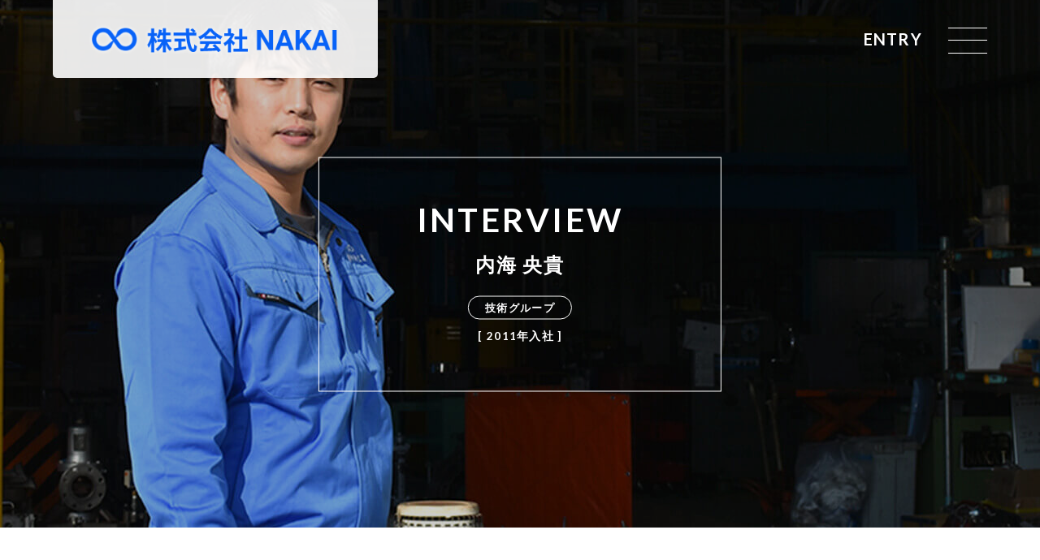

--- FILE ---
content_type: text/html; charset=UTF-8
request_url: https://nacai-recruit.com/interview/52171/
body_size: 8962
content:


<!DOCTYPE html>
<!--[if lt IE 7]><html class="no-js lt-ie9 lt-ie8 lt-ie7" lang="ja"><![endif]-->
<!--[if IE 7]><html class="no-js lt-ie9 lt-ie8" lang="ja"><![endif]-->
<!--[if IE 8]><html class="no-js lt-ie9" lang="ja"><![endif]-->
<!--[if gt IE 8]><!--><html class="no-js" lang="ja"><!--<![endif]-->
<head>
<meta charset="UTF-8">
<meta http-equiv="X-UA-Compatible" content="IE=edge,chrome=1">
<script>
  if(navigator.userAgent.match(/(iPhone|Android.*Mobile)/)) {
    document.write('<meta name="viewport" content="width=device-width,initial-scale=1.0">');
  } else {
    document.write('<meta name="viewport" content="width=1080,maximum-scale=2.0,user-scalable=1">');
  };
</script>
  <!-- Google Tag Manager -->
<script>(function(w,d,s,l,i){w[l]=w[l]||[];w[l].push({'gtm.start':
new Date().getTime(),event:'gtm.js'});var f=d.getElementsByTagName(s)[0],
j=d.createElement(s),dl=l!='dataLayer'?'&l='+l:'';j.async=true;j.src=
'https://www.googletagmanager.com/gtm.js?id='+i+dl;f.parentNode.insertBefore(j,f);
})(window,document,'script','dataLayer','GTM-K7LM8MV');</script>
<!-- End Google Tag Manager -->  <title>技術グループ | 先輩社員インタビュー | 有限会社中井工業</title>

<!-- All in One SEO Pack 2.9.1 by Michael Torbert of Semper Fi Web Designob_start_detected [-1,-1] -->
<link rel="canonical" href="https://nacai-recruit.com/interview/52171/" />
<!-- /all in one seo pack -->
<link rel='dns-prefetch' href='//s.w.org' />
<link rel='stylesheet' id='contact-form-7-css'  href='https://nacai-recruit.com/wp-content/plugins/contact-form-7/includes/css/styles.css?ver=5.0.5' type='text/css' media='all' />
<script type='text/javascript' src='https://nacai-recruit.com/wp-includes/js/jquery/jquery.js?ver=1.12.4'></script>
<script type='text/javascript' src='https://nacai-recruit.com/wp-includes/js/jquery/jquery-migrate.min.js?ver=1.4.1'></script>
<link rel='https://api.w.org/' href='https://nacai-recruit.com/wp-json/' />
<link rel='next' title='松田 珠里' href='https://nacai-recruit.com/interview/52180/' />
<link rel='shortlink' href='https://nacai-recruit.com/?p=52171' />
<link rel="alternate" type="application/json+oembed" href="https://nacai-recruit.com/wp-json/oembed/1.0/embed?url=https%3A%2F%2Fnacai-recruit.com%2Finterview%2F52171%2F" />
<link rel="alternate" type="text/xml+oembed" href="https://nacai-recruit.com/wp-json/oembed/1.0/embed?url=https%3A%2F%2Fnacai-recruit.com%2Finterview%2F52171%2F&#038;format=xml" />
<script src="/?dm=f978dc0726588575ec99c7c74f644679&amp;action=load&amp;blogid=16&amp;siteid=1&amp;t=1107323995&amp;back=https%3A%2F%2Fnacai-recruit.com%2Finterview%2F52171%2F" type='text/javascript'></script>
  <link rel="shortcut icon" href="/wp/wp-content/uploads/sites/16/2018/07/favicon.ico">

<link rel="stylesheet" href="https://nacai-recruit.com/wp-content/themes/recruit_theme/css/bootstrap.css">
<link rel="stylesheet" href="//maxcdn.bootstrapcdn.com/font-awesome/4.5.0/css/font-awesome.min.css">
<link rel="stylesheet" href='//fonts.googleapis.com/css?family=Lato:400,700,400italic,700italic'>
<link rel="stylesheet" href="//fonts.googleapis.com/css?family=Lato|default">
<link rel="stylesheet" href="https://nacai-recruit.com/wp-content/themes/recruit_theme/css/animate.css">
<link rel="stylesheet" href="https://nacai-recruit.com/wp-content/themes/recruit_theme/css/colorbox.css">
<link rel="stylesheet" href="https://nacai-recruit.com/wp-content/themes/recruit_theme/css/jquery.bxslider.css">
<link rel="stylesheet" href="https://nacai-recruit.com/wp-content/themes/recruit_theme/css/slick.css">
<link rel="stylesheet" href="https://nacai-recruit.com/wp-content/themes/recruit_theme/css/reset.css">
<link rel="stylesheet" href="https://nacai-recruit.com/wp-content/themes/recruit_theme/editor-style.css">
<link rel="stylesheet" href="https://nacai-recruit.com/wp-content/themes/recruit_theme/css/main.css">
<link rel="stylesheet" href="https://nacai-recruit.com/wp-content/themes/recruit_theme_nacai/style.css"><style>
  a,
  .sectionTtl,
  .subTtl,
  .styletable th,
  .syokusyu{
    color: rgb(96,204,219);
  }
  .loading,
  #pageTtl,
  #footContact .subTtl a,
  .catLink a,
  .topmenu a:hover,
  .topmenu li a::before,
  .next-page-link a,
  .require-menu .active a::before,
  #crosstalk-list .crosstalk-list-inner .txt-area .category a {
    background: rgb(96,204,219);
    background: linear-gradient(50deg, rgb(96,204,219), rgb(0,96,242));
    background-size: 400% 400%;
    -webkit-animation: gradation 20s ease infinite;
    -moz-animation: gradation 20s ease infinite;
    -o-animation: gradation 20s ease infinite;
    animation: gradation 20s ease infinite;
  }
  #head-nav .head-contact a:hover,
  .next-page-link a:hover {
    color: #fff;
    background: rgb(96,204,219);
    border-color: rgb(96,204,219);
  }
  .sideSection .current,
  .wp-pagenavi a:hover,
  .wp-pagenavi span.current,
  #top-about,
  .section-pdg:nth-child(even) {
    background-color: rgba(96,204,219,.08);
  }
  #gnav {
    background-color: rgba(96,204,219,.95);
  }
  .subTtl,
  .top-image-area a::before{
    background-color: rgba(96,204,219,.2);
  }
  #footContact {
    background: url(/wp/wp-content/uploads/sites/16/2018/07/Seamless_pattern_01.jpg);
  }

  /* --- crosstalk --- */
  .kaiwa:nth-child(odd) dd {
    background-color: rgba(96,204,219,.2) !important;
  }
  .kaiwa:nth-child(odd) dd::before {
    border-color: transparent transparent transparent rgba(96,204,219,.2) !important;
  }
  .section-pdg:nth-child(even) .kaiwa:nth-child(odd) dd {
    background-color: rgba(96,204,219,.2) !important;
  }
  .section-pdg:nth-child(even) .kaiwa:nth-child(odd) dd::before {
    border-color: transparent transparent transparent rgba(96,204,219,.2) !important;
  }

  
  /*fonts*/
  body {
    font-family: 'Lato', Avenir , "Helvetica Neue" , Helvetica , Arial , Verdana , Roboto , 'ヒラギノ角ゴシック Pro','Hiragino Kaku Gothic Pro',游ゴシック体,'Yu Gothic',YuGothic,メイリオ,Meiryo,Osaka,'ＭＳ Ｐゴシック','MS PGothic',sans-serif;
  }
  .sectionTtl-bg,
  .header-entry-btn a,
  #newsrelease h2,
  .subnav-ttl,
  #pageTtl {
    font-family: "Lato","游ゴシック" , "Yu Gothic" , "游ゴシック体" , "YuGothic" , "ヒラギノ角ゴ Pro W3" , "Hiragino Kaku Gothic Pro" , "Meiryo UI" , "メイリオ" , Meiryo , "ＭＳ Ｐゴシック" , "MS PGothic" , sans-serif;
    font-weight: normal;
          text-transform: uppercase;
      font-weight: bold;
      }
</style>
  </head>

<body  class="interview single %e5%86%85%e6%b5%b7-%e5%a4%ae%e8%b2%b4 id52171" id="top">
  <!-- Google Tag Manager (noscript) -->
<noscript><iframe src="https://www.googletagmanager.com/ns.html?id=GTM-K7LM8MV"
height="0" width="0" style="display:none;visibility:hidden"></iframe></noscript>
<!-- End Google Tag Manager (noscript) -->
<div class="loading"><div class="spinner"><div class="bounce1"></div><div class="bounce2"></div><div class="bounce3"></div></div></div>

  <header>
    
<div class="header-nav-area">
  <div class="container-fluid">
    <section class="row clearfix">
            <h1 id="headLogo" class="logo_transparent">
        <a href="/">
          <span class="headLogo-inner">
                                        <img src="/wp/wp-content/uploads/sites/16/2024/04/837f120d213eee00e631719c7ae0f1e4.png" alt="技術グループ｜先輩社員インタビュー｜兵庫｜NAKAI" class="img-responsive">
                      </span>
        </a>
      </h1>
      <div id="gnavBtn">
        <span></span>
        <span></span>
        <span></span>
      </div>
      <div class="header-entry-btn"><a href="#footContact">Entry</a></div>
    </section>
  </div>
</div>    
<nav id="gnav">
  <div id="gnavMenu">
    <div id="gnav-interview" class="mgnBtm60">
      <div id="gnav-slide" class="gnav-post-list clearfix">
                          <div class="gnav-post">
            <a href="https://nacai-recruit.com/interview/52171/">
              <figure class="gnav-post-img">
                                              <img src="/wp/wp-content/uploads/sites/16/2022/02/staff04-160x160.jpg" alt="内海 央貴">
              
              </figure>
              <h3>interview</h3>
              <h4>
                                  先輩社員インタビュー<br>
                  内海 央貴                              </h4>
            </a>
          </div>
                  <div class="gnav-post">
            <a href="https://nacai-recruit.com/interview/52180/">
              <figure class="gnav-post-img">
                                              <img src="/wp/wp-content/uploads/sites/16/2022/02/staff03-160x160.jpg" alt="松田 珠里">
              
              </figure>
              <h3>interview</h3>
              <h4>
                                  先輩社員インタビュー<br>
                  松田 珠里                              </h4>
            </a>
          </div>
                  <div class="gnav-post">
            <a href="https://nacai-recruit.com/interview/52170/">
              <figure class="gnav-post-img">
                                              <img src="/wp/wp-content/uploads/sites/16/2018/07/staff01-160x160.jpg" alt="西山直毅">
              
              </figure>
              <h3>interview</h3>
              <h4>
                                  先輩社員インタビュー<br>
                  西山直毅                              </h4>
            </a>
          </div>
                  <div class="gnav-post">
            <a href="https://nacai-recruit.com/crosstalk/52185/">
              <figure class="gnav-post-img">
                                              <img src="/wp/wp-content/uploads/sites/16/2022/02/closs_img01-160x160.jpg" alt="西山直毅">
              
              </figure>
              <h3>crosstalk</h3>
              <h4>
                                  私たちの入社の理由                              </h4>
            </a>
          </div>
              </div>
    </div>

    <div class="subnav-area container">
      <section class="subnav gnav-youkou">
                <h3 class="subnav-ttl">Recruitment</h3>
                  <a href="https://nacai-recruit.com/requirements/"><strong>recruit</strong><small>募集要項</small></a>
                          <a href="https://nacai-recruit.com/jobtype/"><strong>jobtype</strong><small>職種紹介</small></a>
                          <a href="https://nacai-recruit.com/event"><strong>event</strong><small>説明会情報</small></a>
              </section>

                    <section class="subnav gnav-submenu">
          <h3 class="subnav-ttl">Special</h3>
                      <a href="https://nacai-recruit.com/interview/"><strong>interview</strong><small>インタビュー</small></a>
                                <a href="https://nacai-recruit.com/crosstalk/"><strong>crosstalk</strong><small>クロストーク</small></a>
                                      </section>
      
      <section class="subnav gnav-submenu">
                <h3 class="subnav-ttl">Company</h3>
                  <a href="https://nacai-recruit.com/company/"><strong>company</strong><small>会社概要</small></a>
                          <a href="https://nacai-recruit.com/services/"><strong>services</strong><small>事業内容</small></a>
                          <a href="https://nacai-recruit.com/message/"><strong>message</strong><small>メッセージ</small></a>
                      </section>
            </div>
  </div>
</nav>  </header>


  <article id="mainContent">
    <div class="interview_container">
    <div id="pageTtl" class="interview-about section-pdg">
      <div class="bg-firstview" style="background-image:url(/wp/wp-content/uploads/sites/16/2022/02/staff02_img01.jpg);">
      </div>
      <section class="txt-area">
          <h3 class="sectionTtl-bg wow fadeInUp">interview</h3>
          <h4>内海 央貴</h4>

                  
                    <p class="busho">技術グループ</p>
          
                              <p class="career_info">[ 2011年入社 ]</p>
                </section>
    </div>
    <div id="interview-contents" class="section-pdg">
      <div class="container">

                            <div class="interview-contents-box clearfix">
            

            <section class="box-inner q1">
              <h4>学生時代はどんな風に過ごされていましたか？</h4>
              <div class="comment">中学は剣道部でした。高校では友達と遊んだり、大学時代はバイトをしたり、普通の学生生活を送っていました。</div>
            </section>
          </div>
                            <div class="interview-contents-box clearfix">
            

            <section class="box-inner q2">
              <h4>仕事を探している時、何に重きを置いていましたか？</h4>
              <div class="comment">なるべく地元から近いところを探していました。ただ、就職氷河期だったので、大学に説明に来てくれた企業や、勧められたところへ行ってとにかく話を聞く感じでしたね。</div>
            </section>
          </div>
                            <div class="interview-contents-box clearfix">
            

            <section class="box-inner q3">
              <h4>入社の決め手は何でしたか？</h4>
              <div class="comment">大学のある岡山まで社長が説明に来てくれた時、とても人柄が良いなと感じました。地元の姫路にも近いですし、最初に内定をいただけたのですぐに決めました。</div>
            </section>
          </div>
                            <div class="interview-contents-box clearfix">
            

            <section class="box-inner q4">
              <h4>現在の仕事内容を教えてください。</h4>
              <div class="comment">蒸気などを止めるバルブの整備がメインです。火力発電所や発電設備に使われているもので、工場で引き取って整備をしたり、現地に行って分解して整備をしたりしています。</div>
            </section>
          </div>
                            <div class="interview-contents-box clearfix">
                          <div class="img-area img5"><img src="/wp/wp-content/uploads/sites/16/2022/02/staff02_img02.jpg" alt="内海 央貴"></div>
            

            <section class="box-inner q5">
              <h4>仕事のどんなところが好きですか？</h4>
              <div class="comment">リーダーを任されているので、自分でスケジュールを考えて現場を進められるところが好きです。自分の工夫で予定よりも早く作業を終わらせることができると楽しいですね。</div>
            </section>
          </div>
                            <div class="interview-contents-box clearfix">
            

            <section class="box-inner q6">
              <h4>一番うれしかったことは何ですか？</h4>
              <div class="comment">初めて現場作業を任されて、ひとつの現場を最初から最後までやり遂げることができた時ですね。一週間の出張工事で、現場をまるごと一人で終わらせたことも記憶に残っています。</div>
            </section>
          </div>
                            <div class="interview-contents-box clearfix">
                          <div class="img-area img7"><img src="/wp/wp-content/uploads/sites/16/2022/02/staff02_img03.jpg" alt="内海 央貴"></div>
            

            <section class="box-inner q7">
              <h4>仕事で最も苦労したことは何ですか？</h4>
              <div class="comment">大学がパソコン関係の情報工学科だったので、全く違う分野でわからないことだらけでした。工具の名前すら知りませんし、技術職は職人の仕事なので仕上げがうまくいかなかった時などは大変でした。</div>
            </section>
          </div>
                            <div class="interview-contents-box clearfix">
            

            <section class="box-inner q8">
              <h4>どんなことを学び、成長したと感じますか？</h4>
              <div class="comment">全部イチから覚えて徐々にできることが増えていったという感じですね。最初はリーダーの手元を見ながら作業方法を習って、自分がリーダーになったら先輩がどんなことをしていたか思い出しながら仕事をして、徐々にやれることが増えてきました。でも、まだまだ日々勉強、日々成長ですね。</div>
            </section>
          </div>
                            <div class="interview-contents-box clearfix">
                          <div class="img-area img9"><img src="/wp/wp-content/uploads/sites/16/2022/02/staff02_img04.jpg" alt="内海 央貴"></div>
            

            <section class="box-inner q9">
              <h4>NAKAIならではの魅力は何だと思いますか？</h4>
              <div class="comment">私が入社した頃から人や車が増えて、事務所も大きくなって、会社が着実に成長しているのを感じられるところです。お客さまからは、対応が早いところを評価されています。 バルブだけでなく、要望があればできることには何でも対応して、いろんな頼まれごとを解決している点も良いと思います。</div>
            </section>
          </div>
                            <div class="interview-contents-box clearfix">
            

            <section class="box-inner q10">
              <h4>学生のみなさんに一言お願いします。</h4>
              <div class="comment">いろんな企業を見て、自分に合った仕事を探してほしいですね。私の場合、決め手となったのはやっぱり社長の人柄でした。興味を持たれた方は、ぜひ一度、NAKAIに来てみてください。</div>
            </section>
          </div>
        
      </div>
    </div>
  </div>
  
</article>



  <footer class="footer">
          
<div id="footContact" class="section-pdg">
  <div class="container">
    <div class="row">
      <div class="col-md-10 col-md-push-1">
        <h2 class="sectionTtl-bg">Entry Form</h2>
                <p class="tCtr">下記エントリーフォームに必要事項をご記入の上、送信をお願いします。</p>
        <p class="subTtl tCtr">
          <a href="tel:0791642022" onClick="ga('send', 'event', 'sp', 'tel');">
          TEL <i class="fa fa-phone" aria-hidden="true"></i> 0791-64-2022                    </a>
        </p>
                <div class="contact-form">
        <div role="form" class="wpcf7" id="wpcf7-f219-o1" lang="en-US" dir="ltr">
<div class="screen-reader-response"></div>
<form action="/interview/52171/#wpcf7-f219-o1" method="post" class="wpcf7-form" novalidate="novalidate">
<div style="display: none;">
<input type="hidden" name="_wpcf7" value="219" />
<input type="hidden" name="_wpcf7_version" value="5.0.5" />
<input type="hidden" name="_wpcf7_locale" value="en_US" />
<input type="hidden" name="_wpcf7_unit_tag" value="wpcf7-f219-o1" />
<input type="hidden" name="_wpcf7_container_post" value="0" />
</div>
<div id="recruit-form">
<dl>
<dt>応募種別<span class="required">必須</span></dt>
<dd><span class="wpcf7-form-control-wrap select"><span class="wpcf7-form-control wpcf7-radio"><span class="wpcf7-list-item first"><label><input type="radio" name="select" value="新卒採用" checked="checked" /><span class="wpcf7-list-item-label">新卒採用</span></label></span><span class="wpcf7-list-item"><label><input type="radio" name="select" value="中途採用" /><span class="wpcf7-list-item-label">中途採用</span></label></span><span class="wpcf7-list-item last"><label><input type="radio" name="select" value="パート・アルバイト" /><span class="wpcf7-list-item-label">パート・アルバイト</span></label></span></span></span></dd>
<dt>ご応募内容<span class="required">必須</span></dt>
<dd><span class="wpcf7-form-control-wrap contents"><span class="wpcf7-form-control wpcf7-checkbox wpcf7-validates-as-required"><span class="wpcf7-list-item first"><label><input type="checkbox" name="contents[]" value="まずは話を聞いてみたい" checked="checked" /><span class="wpcf7-list-item-label">まずは話を聞いてみたい</span></label></span><span class="wpcf7-list-item"><label><input type="checkbox" name="contents[]" value="説明会に参加したい" /><span class="wpcf7-list-item-label">説明会に参加したい</span></label></span><span class="wpcf7-list-item"><label><input type="checkbox" name="contents[]" value="資料請求" /><span class="wpcf7-list-item-label">資料請求</span></label></span><span class="wpcf7-list-item last"><label><input type="checkbox" name="contents[]" value="面接希望" /><span class="wpcf7-list-item-label">面接希望</span></label></span></span></span></dd>
<dt>お名前<span class="required">必須</span></dt>
<dd><span class="wpcf7-form-control-wrap your-name"><input type="text" name="your-name" value="" size="40" class="wpcf7-form-control wpcf7-text wpcf7-validates-as-required" aria-required="true" aria-invalid="false" /></span></dd>
<dt>メールアドレス<span class="required">必須</span></dt>
<dd><span class="wpcf7-form-control-wrap your-email"><input type="email" name="your-email" value="" size="40" class="wpcf7-form-control wpcf7-text wpcf7-email wpcf7-validates-as-required wpcf7-validates-as-email" aria-required="true" aria-invalid="false" /></span></dd>
<dt>電話番号<span class="required">必須</span></dt>
<dd><span class="wpcf7-form-control-wrap tel"><input type="tel" name="tel" value="" size="40" class="wpcf7-form-control wpcf7-text wpcf7-tel wpcf7-validates-as-required wpcf7-validates-as-tel" aria-required="true" aria-invalid="false" /></span></dd>
<dt>郵便番号</dt>
<dd><span class="wpcf7-form-control-wrap postal-code"><input type="text" name="postal-code" value="" size="10" class="wpcf7-form-control wpcf7-text" id="zip" aria-invalid="false" /></span></dd>
<dt>都道府県</dt>
<dd><span class="wpcf7-form-control-wrap prefectures"><input type="text" name="prefectures" value="" size="40" class="wpcf7-form-control wpcf7-text" aria-invalid="false" /></span></dd>
<dt>住所</dt>
<dd><span class="wpcf7-form-control-wrap address"><input type="text" name="address" value="" size="10" class="wpcf7-form-control wpcf7-text" id="addr" aria-invalid="false" /></span></dd>
<dt>その他</dt>
<dd><span class="wpcf7-form-control-wrap other"><textarea name="other" cols="40" rows="10" class="wpcf7-form-control wpcf7-textarea" aria-invalid="false"></textarea></span></dd>
</dl>
<div class="wpcf7-form-control-wrap"><div data-sitekey="6Le_EBoeAAAAAFPdQZ2l9xQhBYuc33MMluei9sRl" class="wpcf7-form-control g-recaptcha wpcf7-recaptcha"></div>
<noscript>
	<div style="width: 302px; height: 422px;">
		<div style="width: 302px; height: 422px; position: relative;">
			<div style="width: 302px; height: 422px; position: absolute;">
				<iframe src="https://www.google.com/recaptcha/api/fallback?k=6Le_EBoeAAAAAFPdQZ2l9xQhBYuc33MMluei9sRl" frameborder="0" scrolling="no" style="width: 302px; height:422px; border-style: none;">
				</iframe>
			</div>
			<div style="width: 300px; height: 60px; border-style: none; bottom: 12px; left: 25px; margin: 0px; padding: 0px; right: 25px; background: #f9f9f9; border: 1px solid #c1c1c1; border-radius: 3px;">
				<textarea id="g-recaptcha-response" name="g-recaptcha-response" class="g-recaptcha-response" style="width: 250px; height: 40px; border: 1px solid #c1c1c1; margin: 10px 25px; padding: 0px; resize: none;">
				</textarea>
			</div>
		</div>
	</div>
</noscript>
</div>
<p class="submit"><input type="submit" value="送信" class="wpcf7-form-control wpcf7-submit" /></p>
</div>
<div class="wpcf7-response-output wpcf7-display-none"></div></form></div>        </div>
      </div>
    </div>
  </div>
</div>            <div id="footer-nav-area" class="container">
              <div class="sns-area">
  <ul>
          <li><a class="facebook" href="https://www.facebook.com/share.php?u=https://nacai-recruit.com/interview/52171/" onclick="window.open(this.href, 'FBwindow', 'width=650, height=450, menubar=no, toolbar=no, scrollbars=yes'); return false;"><i class="fa fa-facebook fa-fw"></i></a></li>
      <li><a class="twitter" href="https://twitter.com/share?text= ｜ 内海 央貴&url=https://nacai-recruit.com" onClick="window.open(encodeURI(decodeURI(this.href)), 'tweetwindow', 'width=650, height=470, personalbar=0, toolbar=0, scrollbars=1, sizable=1'); return false;" rel="nofollow"><i class="fa fa-twitter fa-fw"></i></a></li>
      <li><a class="gplus" href="https://plus.google.com/share?url=https://nacai-recruit.com/interview/52171/" onclick="javascript:window.open(this.href, '', 'menubar=no,toolbar=no,resizable=yes,scrollbars=yes,height=600,width=600');return false;"><i class="fa fa-google-plus fa-fw"></i></a></li>
      </ul>
</div>                  
      
<div id="footNav" class="row">
  <div class="col-md-12">
    <ul class="clearfix">
                                      <li><span><a href="https://nacai-recruit.com/">トップページ</a></span></li>
                                <li><span><a href="https://nacai-recruit.com/jobtype/">職種紹介</a></span></li>
                                <li><span><a href="https://nacai-recruit.com/company/">会社概要</a></span></li>
                                <li><span><a href="https://nacai-recruit.com/services/">事業内容</a></span></li>
                                <li><span><a href="https://nacai-recruit.com/message/">メッセージ</a></span></li>
                                          
              <li><a href="/requirements/">募集要項</a></li>
      
              <li><a href="/interview/">先輩社員インタビュー</a></li>
      
              <li><a href="/crosstalk/">クロストーク</a></li>
      
            
      
              <li><a href="/event/">説明会情報</a></li>
      
      
      <li><a href="#footContact">エントリー</a></li>    </ul>
  </div>
</div>
      
<div class="copryright-area">
  <p class="copyright"><small>&copy; 株式会社NAKAI All Rights Reserved.</small></p>
  <p class="pbl">
    <a href="#" class="network_home_url" target="_blank">
      <img src="https://nacai-recruit.com/wp-content/themes/recruit_theme/images/pbhr.png" width="119" height="12" alt="PRODUCE BY HRサイト">
    </a>
  </p>
</div>
    </div>
  </footer>

  <script src="//ajax.googleapis.com/ajax/libs/jquery/1.11.2/jquery.min.js"></script>
  <script src="//cdnjs.cloudflare.com/ajax/libs/jquery-easing/1.3/jquery.easing.min.js"></script>
  <script src="//ajaxzip3.github.io/ajaxzip3.js" charset="UTF-8"></script>
  
<script>
  jQuery(function(){
    jQuery('#zip').keyup(function(event){
      AjaxZip3.zip2addr(this,'','prefectures','address');
    })
  })
</script>
  <script src="https://nacai-recruit.com/wp-content/themes/recruit_theme/js/scrollReveal.min.js"></script>
  <script>
    if($('#pageTtl').length) {
      var config = {
        viewport: document.getElementById('pageTtl')
      }
      window.sr = new scrollReveal( config );
    }
  </script>
  <script src="https://nacai-recruit.com/wp-content/themes/recruit_theme/js/jquery.colorbox-min.js"></script>
  <script src="https://nacai-recruit.com/wp-content/themes/recruit_theme/js/jquery.bxslider.min.js"></script>
  <script src="https://nacai-recruit.com/wp-content/themes/recruit_theme/js/slick.min.js"></script>
  <script src="https://nacai-recruit.com/wp-content/themes/recruit_theme/js/main.js"></script>

  <!-- google+ -->
  <script src="https://apis.google.com/js/platform.js" async defer>{lang: 'ja'}</script>
  <!-- facebook -->
  <div id="fb-root"></div>
  <script>(function(d, s, id) {
    var js, fjs = d.getElementsByTagName(s)[0];
    if (d.getElementById(id)) return;
    js = d.createElement(s); js.id = id;
    js.src = "//connect.facebook.net/ja_JP/sdk.js#xfbml=1&appId=739888202714641&version=v2.0";
    fjs.parentNode.insertBefore(js, fjs);
  }(document, 'script', 'facebook-jssdk'));</script>
  <!-- twitter -->
  <script>window.twttr=(function(d,s,id){var js,fjs=d.getElementsByTagName(s)[0],t=window.twttr||{};if(d.getElementById(id))return;js=d.createElement(s);js.id=id;js.src="https://platform.twitter.com/widgets.js";fjs.parentNode.insertBefore(js,fjs);t._e=[];t.ready=function(f){t._e.push(f);};return t;}(document,"script","twitter-wjs"));</script>

  <script type="text/javascript">
var recaptchaWidgets = [];
var recaptchaCallback = function() {
	var forms = document.getElementsByTagName( 'form' );
	var pattern = /(^|\s)g-recaptcha(\s|$)/;

	for ( var i = 0; i < forms.length; i++ ) {
		var divs = forms[ i ].getElementsByTagName( 'div' );

		for ( var j = 0; j < divs.length; j++ ) {
			var sitekey = divs[ j ].getAttribute( 'data-sitekey' );

			if ( divs[ j ].className && divs[ j ].className.match( pattern ) && sitekey ) {
				var params = {
					'sitekey': sitekey,
					'type': divs[ j ].getAttribute( 'data-type' ),
					'size': divs[ j ].getAttribute( 'data-size' ),
					'theme': divs[ j ].getAttribute( 'data-theme' ),
					'badge': divs[ j ].getAttribute( 'data-badge' ),
					'tabindex': divs[ j ].getAttribute( 'data-tabindex' )
				};

				var callback = divs[ j ].getAttribute( 'data-callback' );

				if ( callback && 'function' == typeof window[ callback ] ) {
					params[ 'callback' ] = window[ callback ];
				}

				var expired_callback = divs[ j ].getAttribute( 'data-expired-callback' );

				if ( expired_callback && 'function' == typeof window[ expired_callback ] ) {
					params[ 'expired-callback' ] = window[ expired_callback ];
				}

				var widget_id = grecaptcha.render( divs[ j ], params );
				recaptchaWidgets.push( widget_id );
				break;
			}
		}
	}
};

document.addEventListener( 'wpcf7submit', function( event ) {
	switch ( event.detail.status ) {
		case 'spam':
		case 'mail_sent':
		case 'mail_failed':
			for ( var i = 0; i < recaptchaWidgets.length; i++ ) {
				grecaptcha.reset( recaptchaWidgets[ i ] );
			}
	}
}, false );
</script>
<script type="text/javascript">
  if(jQuery('.wpcf7').length){
    var wpcf7Elm = document.querySelector( '.wpcf7' );
    wpcf7Elm.addEventListener( 'wpcf7mailsent', function( event ) {
     location.replace('https://nacai-recruit.com/thanks/');
   }, false );
  }
</script>
<script type='text/javascript'>
/* <![CDATA[ */
var wpcf7 = {"apiSettings":{"root":"https:\/\/nacai-recruit.com\/wp-json\/contact-form-7\/v1","namespace":"contact-form-7\/v1"},"recaptcha":{"messages":{"empty":"\u3042\u306a\u305f\u304c\u30ed\u30dc\u30c3\u30c8\u3067\u306f\u306a\u3044\u3053\u3068\u3092\u8a3c\u660e\u3057\u3066\u304f\u3060\u3055\u3044\u3002"}}};
/* ]]> */
</script>
<script type='text/javascript' src='https://nacai-recruit.com/wp-content/plugins/contact-form-7/includes/js/scripts.js?ver=5.0.5'></script>
<script type='text/javascript' src='https://nacai-recruit.com/wp-includes/js/wp-embed.min.js?ver=4.9.19'></script>
<script type='text/javascript' src='https://www.google.com/recaptcha/api.js?onload=recaptchaCallback&#038;render=explicit&#038;ver=2.0'></script>
        

<script defer src="https://static.cloudflareinsights.com/beacon.min.js/vcd15cbe7772f49c399c6a5babf22c1241717689176015" integrity="sha512-ZpsOmlRQV6y907TI0dKBHq9Md29nnaEIPlkf84rnaERnq6zvWvPUqr2ft8M1aS28oN72PdrCzSjY4U6VaAw1EQ==" data-cf-beacon='{"version":"2024.11.0","token":"02ad3048b6834da887ba9d3bbdbd23d2","r":1,"server_timing":{"name":{"cfCacheStatus":true,"cfEdge":true,"cfExtPri":true,"cfL4":true,"cfOrigin":true,"cfSpeedBrain":true},"location_startswith":null}}' crossorigin="anonymous"></script>
</body>
</html>


--- FILE ---
content_type: text/html; charset=utf-8
request_url: https://www.google.com/recaptcha/api2/anchor?ar=1&k=6Le_EBoeAAAAAFPdQZ2l9xQhBYuc33MMluei9sRl&co=aHR0cHM6Ly9uYWNhaS1yZWNydWl0LmNvbTo0NDM.&hl=en&v=PoyoqOPhxBO7pBk68S4YbpHZ&size=normal&anchor-ms=20000&execute-ms=30000&cb=h3lsjfcgdwrv
body_size: 50422
content:
<!DOCTYPE HTML><html dir="ltr" lang="en"><head><meta http-equiv="Content-Type" content="text/html; charset=UTF-8">
<meta http-equiv="X-UA-Compatible" content="IE=edge">
<title>reCAPTCHA</title>
<style type="text/css">
/* cyrillic-ext */
@font-face {
  font-family: 'Roboto';
  font-style: normal;
  font-weight: 400;
  font-stretch: 100%;
  src: url(//fonts.gstatic.com/s/roboto/v48/KFO7CnqEu92Fr1ME7kSn66aGLdTylUAMa3GUBHMdazTgWw.woff2) format('woff2');
  unicode-range: U+0460-052F, U+1C80-1C8A, U+20B4, U+2DE0-2DFF, U+A640-A69F, U+FE2E-FE2F;
}
/* cyrillic */
@font-face {
  font-family: 'Roboto';
  font-style: normal;
  font-weight: 400;
  font-stretch: 100%;
  src: url(//fonts.gstatic.com/s/roboto/v48/KFO7CnqEu92Fr1ME7kSn66aGLdTylUAMa3iUBHMdazTgWw.woff2) format('woff2');
  unicode-range: U+0301, U+0400-045F, U+0490-0491, U+04B0-04B1, U+2116;
}
/* greek-ext */
@font-face {
  font-family: 'Roboto';
  font-style: normal;
  font-weight: 400;
  font-stretch: 100%;
  src: url(//fonts.gstatic.com/s/roboto/v48/KFO7CnqEu92Fr1ME7kSn66aGLdTylUAMa3CUBHMdazTgWw.woff2) format('woff2');
  unicode-range: U+1F00-1FFF;
}
/* greek */
@font-face {
  font-family: 'Roboto';
  font-style: normal;
  font-weight: 400;
  font-stretch: 100%;
  src: url(//fonts.gstatic.com/s/roboto/v48/KFO7CnqEu92Fr1ME7kSn66aGLdTylUAMa3-UBHMdazTgWw.woff2) format('woff2');
  unicode-range: U+0370-0377, U+037A-037F, U+0384-038A, U+038C, U+038E-03A1, U+03A3-03FF;
}
/* math */
@font-face {
  font-family: 'Roboto';
  font-style: normal;
  font-weight: 400;
  font-stretch: 100%;
  src: url(//fonts.gstatic.com/s/roboto/v48/KFO7CnqEu92Fr1ME7kSn66aGLdTylUAMawCUBHMdazTgWw.woff2) format('woff2');
  unicode-range: U+0302-0303, U+0305, U+0307-0308, U+0310, U+0312, U+0315, U+031A, U+0326-0327, U+032C, U+032F-0330, U+0332-0333, U+0338, U+033A, U+0346, U+034D, U+0391-03A1, U+03A3-03A9, U+03B1-03C9, U+03D1, U+03D5-03D6, U+03F0-03F1, U+03F4-03F5, U+2016-2017, U+2034-2038, U+203C, U+2040, U+2043, U+2047, U+2050, U+2057, U+205F, U+2070-2071, U+2074-208E, U+2090-209C, U+20D0-20DC, U+20E1, U+20E5-20EF, U+2100-2112, U+2114-2115, U+2117-2121, U+2123-214F, U+2190, U+2192, U+2194-21AE, U+21B0-21E5, U+21F1-21F2, U+21F4-2211, U+2213-2214, U+2216-22FF, U+2308-230B, U+2310, U+2319, U+231C-2321, U+2336-237A, U+237C, U+2395, U+239B-23B7, U+23D0, U+23DC-23E1, U+2474-2475, U+25AF, U+25B3, U+25B7, U+25BD, U+25C1, U+25CA, U+25CC, U+25FB, U+266D-266F, U+27C0-27FF, U+2900-2AFF, U+2B0E-2B11, U+2B30-2B4C, U+2BFE, U+3030, U+FF5B, U+FF5D, U+1D400-1D7FF, U+1EE00-1EEFF;
}
/* symbols */
@font-face {
  font-family: 'Roboto';
  font-style: normal;
  font-weight: 400;
  font-stretch: 100%;
  src: url(//fonts.gstatic.com/s/roboto/v48/KFO7CnqEu92Fr1ME7kSn66aGLdTylUAMaxKUBHMdazTgWw.woff2) format('woff2');
  unicode-range: U+0001-000C, U+000E-001F, U+007F-009F, U+20DD-20E0, U+20E2-20E4, U+2150-218F, U+2190, U+2192, U+2194-2199, U+21AF, U+21E6-21F0, U+21F3, U+2218-2219, U+2299, U+22C4-22C6, U+2300-243F, U+2440-244A, U+2460-24FF, U+25A0-27BF, U+2800-28FF, U+2921-2922, U+2981, U+29BF, U+29EB, U+2B00-2BFF, U+4DC0-4DFF, U+FFF9-FFFB, U+10140-1018E, U+10190-1019C, U+101A0, U+101D0-101FD, U+102E0-102FB, U+10E60-10E7E, U+1D2C0-1D2D3, U+1D2E0-1D37F, U+1F000-1F0FF, U+1F100-1F1AD, U+1F1E6-1F1FF, U+1F30D-1F30F, U+1F315, U+1F31C, U+1F31E, U+1F320-1F32C, U+1F336, U+1F378, U+1F37D, U+1F382, U+1F393-1F39F, U+1F3A7-1F3A8, U+1F3AC-1F3AF, U+1F3C2, U+1F3C4-1F3C6, U+1F3CA-1F3CE, U+1F3D4-1F3E0, U+1F3ED, U+1F3F1-1F3F3, U+1F3F5-1F3F7, U+1F408, U+1F415, U+1F41F, U+1F426, U+1F43F, U+1F441-1F442, U+1F444, U+1F446-1F449, U+1F44C-1F44E, U+1F453, U+1F46A, U+1F47D, U+1F4A3, U+1F4B0, U+1F4B3, U+1F4B9, U+1F4BB, U+1F4BF, U+1F4C8-1F4CB, U+1F4D6, U+1F4DA, U+1F4DF, U+1F4E3-1F4E6, U+1F4EA-1F4ED, U+1F4F7, U+1F4F9-1F4FB, U+1F4FD-1F4FE, U+1F503, U+1F507-1F50B, U+1F50D, U+1F512-1F513, U+1F53E-1F54A, U+1F54F-1F5FA, U+1F610, U+1F650-1F67F, U+1F687, U+1F68D, U+1F691, U+1F694, U+1F698, U+1F6AD, U+1F6B2, U+1F6B9-1F6BA, U+1F6BC, U+1F6C6-1F6CF, U+1F6D3-1F6D7, U+1F6E0-1F6EA, U+1F6F0-1F6F3, U+1F6F7-1F6FC, U+1F700-1F7FF, U+1F800-1F80B, U+1F810-1F847, U+1F850-1F859, U+1F860-1F887, U+1F890-1F8AD, U+1F8B0-1F8BB, U+1F8C0-1F8C1, U+1F900-1F90B, U+1F93B, U+1F946, U+1F984, U+1F996, U+1F9E9, U+1FA00-1FA6F, U+1FA70-1FA7C, U+1FA80-1FA89, U+1FA8F-1FAC6, U+1FACE-1FADC, U+1FADF-1FAE9, U+1FAF0-1FAF8, U+1FB00-1FBFF;
}
/* vietnamese */
@font-face {
  font-family: 'Roboto';
  font-style: normal;
  font-weight: 400;
  font-stretch: 100%;
  src: url(//fonts.gstatic.com/s/roboto/v48/KFO7CnqEu92Fr1ME7kSn66aGLdTylUAMa3OUBHMdazTgWw.woff2) format('woff2');
  unicode-range: U+0102-0103, U+0110-0111, U+0128-0129, U+0168-0169, U+01A0-01A1, U+01AF-01B0, U+0300-0301, U+0303-0304, U+0308-0309, U+0323, U+0329, U+1EA0-1EF9, U+20AB;
}
/* latin-ext */
@font-face {
  font-family: 'Roboto';
  font-style: normal;
  font-weight: 400;
  font-stretch: 100%;
  src: url(//fonts.gstatic.com/s/roboto/v48/KFO7CnqEu92Fr1ME7kSn66aGLdTylUAMa3KUBHMdazTgWw.woff2) format('woff2');
  unicode-range: U+0100-02BA, U+02BD-02C5, U+02C7-02CC, U+02CE-02D7, U+02DD-02FF, U+0304, U+0308, U+0329, U+1D00-1DBF, U+1E00-1E9F, U+1EF2-1EFF, U+2020, U+20A0-20AB, U+20AD-20C0, U+2113, U+2C60-2C7F, U+A720-A7FF;
}
/* latin */
@font-face {
  font-family: 'Roboto';
  font-style: normal;
  font-weight: 400;
  font-stretch: 100%;
  src: url(//fonts.gstatic.com/s/roboto/v48/KFO7CnqEu92Fr1ME7kSn66aGLdTylUAMa3yUBHMdazQ.woff2) format('woff2');
  unicode-range: U+0000-00FF, U+0131, U+0152-0153, U+02BB-02BC, U+02C6, U+02DA, U+02DC, U+0304, U+0308, U+0329, U+2000-206F, U+20AC, U+2122, U+2191, U+2193, U+2212, U+2215, U+FEFF, U+FFFD;
}
/* cyrillic-ext */
@font-face {
  font-family: 'Roboto';
  font-style: normal;
  font-weight: 500;
  font-stretch: 100%;
  src: url(//fonts.gstatic.com/s/roboto/v48/KFO7CnqEu92Fr1ME7kSn66aGLdTylUAMa3GUBHMdazTgWw.woff2) format('woff2');
  unicode-range: U+0460-052F, U+1C80-1C8A, U+20B4, U+2DE0-2DFF, U+A640-A69F, U+FE2E-FE2F;
}
/* cyrillic */
@font-face {
  font-family: 'Roboto';
  font-style: normal;
  font-weight: 500;
  font-stretch: 100%;
  src: url(//fonts.gstatic.com/s/roboto/v48/KFO7CnqEu92Fr1ME7kSn66aGLdTylUAMa3iUBHMdazTgWw.woff2) format('woff2');
  unicode-range: U+0301, U+0400-045F, U+0490-0491, U+04B0-04B1, U+2116;
}
/* greek-ext */
@font-face {
  font-family: 'Roboto';
  font-style: normal;
  font-weight: 500;
  font-stretch: 100%;
  src: url(//fonts.gstatic.com/s/roboto/v48/KFO7CnqEu92Fr1ME7kSn66aGLdTylUAMa3CUBHMdazTgWw.woff2) format('woff2');
  unicode-range: U+1F00-1FFF;
}
/* greek */
@font-face {
  font-family: 'Roboto';
  font-style: normal;
  font-weight: 500;
  font-stretch: 100%;
  src: url(//fonts.gstatic.com/s/roboto/v48/KFO7CnqEu92Fr1ME7kSn66aGLdTylUAMa3-UBHMdazTgWw.woff2) format('woff2');
  unicode-range: U+0370-0377, U+037A-037F, U+0384-038A, U+038C, U+038E-03A1, U+03A3-03FF;
}
/* math */
@font-face {
  font-family: 'Roboto';
  font-style: normal;
  font-weight: 500;
  font-stretch: 100%;
  src: url(//fonts.gstatic.com/s/roboto/v48/KFO7CnqEu92Fr1ME7kSn66aGLdTylUAMawCUBHMdazTgWw.woff2) format('woff2');
  unicode-range: U+0302-0303, U+0305, U+0307-0308, U+0310, U+0312, U+0315, U+031A, U+0326-0327, U+032C, U+032F-0330, U+0332-0333, U+0338, U+033A, U+0346, U+034D, U+0391-03A1, U+03A3-03A9, U+03B1-03C9, U+03D1, U+03D5-03D6, U+03F0-03F1, U+03F4-03F5, U+2016-2017, U+2034-2038, U+203C, U+2040, U+2043, U+2047, U+2050, U+2057, U+205F, U+2070-2071, U+2074-208E, U+2090-209C, U+20D0-20DC, U+20E1, U+20E5-20EF, U+2100-2112, U+2114-2115, U+2117-2121, U+2123-214F, U+2190, U+2192, U+2194-21AE, U+21B0-21E5, U+21F1-21F2, U+21F4-2211, U+2213-2214, U+2216-22FF, U+2308-230B, U+2310, U+2319, U+231C-2321, U+2336-237A, U+237C, U+2395, U+239B-23B7, U+23D0, U+23DC-23E1, U+2474-2475, U+25AF, U+25B3, U+25B7, U+25BD, U+25C1, U+25CA, U+25CC, U+25FB, U+266D-266F, U+27C0-27FF, U+2900-2AFF, U+2B0E-2B11, U+2B30-2B4C, U+2BFE, U+3030, U+FF5B, U+FF5D, U+1D400-1D7FF, U+1EE00-1EEFF;
}
/* symbols */
@font-face {
  font-family: 'Roboto';
  font-style: normal;
  font-weight: 500;
  font-stretch: 100%;
  src: url(//fonts.gstatic.com/s/roboto/v48/KFO7CnqEu92Fr1ME7kSn66aGLdTylUAMaxKUBHMdazTgWw.woff2) format('woff2');
  unicode-range: U+0001-000C, U+000E-001F, U+007F-009F, U+20DD-20E0, U+20E2-20E4, U+2150-218F, U+2190, U+2192, U+2194-2199, U+21AF, U+21E6-21F0, U+21F3, U+2218-2219, U+2299, U+22C4-22C6, U+2300-243F, U+2440-244A, U+2460-24FF, U+25A0-27BF, U+2800-28FF, U+2921-2922, U+2981, U+29BF, U+29EB, U+2B00-2BFF, U+4DC0-4DFF, U+FFF9-FFFB, U+10140-1018E, U+10190-1019C, U+101A0, U+101D0-101FD, U+102E0-102FB, U+10E60-10E7E, U+1D2C0-1D2D3, U+1D2E0-1D37F, U+1F000-1F0FF, U+1F100-1F1AD, U+1F1E6-1F1FF, U+1F30D-1F30F, U+1F315, U+1F31C, U+1F31E, U+1F320-1F32C, U+1F336, U+1F378, U+1F37D, U+1F382, U+1F393-1F39F, U+1F3A7-1F3A8, U+1F3AC-1F3AF, U+1F3C2, U+1F3C4-1F3C6, U+1F3CA-1F3CE, U+1F3D4-1F3E0, U+1F3ED, U+1F3F1-1F3F3, U+1F3F5-1F3F7, U+1F408, U+1F415, U+1F41F, U+1F426, U+1F43F, U+1F441-1F442, U+1F444, U+1F446-1F449, U+1F44C-1F44E, U+1F453, U+1F46A, U+1F47D, U+1F4A3, U+1F4B0, U+1F4B3, U+1F4B9, U+1F4BB, U+1F4BF, U+1F4C8-1F4CB, U+1F4D6, U+1F4DA, U+1F4DF, U+1F4E3-1F4E6, U+1F4EA-1F4ED, U+1F4F7, U+1F4F9-1F4FB, U+1F4FD-1F4FE, U+1F503, U+1F507-1F50B, U+1F50D, U+1F512-1F513, U+1F53E-1F54A, U+1F54F-1F5FA, U+1F610, U+1F650-1F67F, U+1F687, U+1F68D, U+1F691, U+1F694, U+1F698, U+1F6AD, U+1F6B2, U+1F6B9-1F6BA, U+1F6BC, U+1F6C6-1F6CF, U+1F6D3-1F6D7, U+1F6E0-1F6EA, U+1F6F0-1F6F3, U+1F6F7-1F6FC, U+1F700-1F7FF, U+1F800-1F80B, U+1F810-1F847, U+1F850-1F859, U+1F860-1F887, U+1F890-1F8AD, U+1F8B0-1F8BB, U+1F8C0-1F8C1, U+1F900-1F90B, U+1F93B, U+1F946, U+1F984, U+1F996, U+1F9E9, U+1FA00-1FA6F, U+1FA70-1FA7C, U+1FA80-1FA89, U+1FA8F-1FAC6, U+1FACE-1FADC, U+1FADF-1FAE9, U+1FAF0-1FAF8, U+1FB00-1FBFF;
}
/* vietnamese */
@font-face {
  font-family: 'Roboto';
  font-style: normal;
  font-weight: 500;
  font-stretch: 100%;
  src: url(//fonts.gstatic.com/s/roboto/v48/KFO7CnqEu92Fr1ME7kSn66aGLdTylUAMa3OUBHMdazTgWw.woff2) format('woff2');
  unicode-range: U+0102-0103, U+0110-0111, U+0128-0129, U+0168-0169, U+01A0-01A1, U+01AF-01B0, U+0300-0301, U+0303-0304, U+0308-0309, U+0323, U+0329, U+1EA0-1EF9, U+20AB;
}
/* latin-ext */
@font-face {
  font-family: 'Roboto';
  font-style: normal;
  font-weight: 500;
  font-stretch: 100%;
  src: url(//fonts.gstatic.com/s/roboto/v48/KFO7CnqEu92Fr1ME7kSn66aGLdTylUAMa3KUBHMdazTgWw.woff2) format('woff2');
  unicode-range: U+0100-02BA, U+02BD-02C5, U+02C7-02CC, U+02CE-02D7, U+02DD-02FF, U+0304, U+0308, U+0329, U+1D00-1DBF, U+1E00-1E9F, U+1EF2-1EFF, U+2020, U+20A0-20AB, U+20AD-20C0, U+2113, U+2C60-2C7F, U+A720-A7FF;
}
/* latin */
@font-face {
  font-family: 'Roboto';
  font-style: normal;
  font-weight: 500;
  font-stretch: 100%;
  src: url(//fonts.gstatic.com/s/roboto/v48/KFO7CnqEu92Fr1ME7kSn66aGLdTylUAMa3yUBHMdazQ.woff2) format('woff2');
  unicode-range: U+0000-00FF, U+0131, U+0152-0153, U+02BB-02BC, U+02C6, U+02DA, U+02DC, U+0304, U+0308, U+0329, U+2000-206F, U+20AC, U+2122, U+2191, U+2193, U+2212, U+2215, U+FEFF, U+FFFD;
}
/* cyrillic-ext */
@font-face {
  font-family: 'Roboto';
  font-style: normal;
  font-weight: 900;
  font-stretch: 100%;
  src: url(//fonts.gstatic.com/s/roboto/v48/KFO7CnqEu92Fr1ME7kSn66aGLdTylUAMa3GUBHMdazTgWw.woff2) format('woff2');
  unicode-range: U+0460-052F, U+1C80-1C8A, U+20B4, U+2DE0-2DFF, U+A640-A69F, U+FE2E-FE2F;
}
/* cyrillic */
@font-face {
  font-family: 'Roboto';
  font-style: normal;
  font-weight: 900;
  font-stretch: 100%;
  src: url(//fonts.gstatic.com/s/roboto/v48/KFO7CnqEu92Fr1ME7kSn66aGLdTylUAMa3iUBHMdazTgWw.woff2) format('woff2');
  unicode-range: U+0301, U+0400-045F, U+0490-0491, U+04B0-04B1, U+2116;
}
/* greek-ext */
@font-face {
  font-family: 'Roboto';
  font-style: normal;
  font-weight: 900;
  font-stretch: 100%;
  src: url(//fonts.gstatic.com/s/roboto/v48/KFO7CnqEu92Fr1ME7kSn66aGLdTylUAMa3CUBHMdazTgWw.woff2) format('woff2');
  unicode-range: U+1F00-1FFF;
}
/* greek */
@font-face {
  font-family: 'Roboto';
  font-style: normal;
  font-weight: 900;
  font-stretch: 100%;
  src: url(//fonts.gstatic.com/s/roboto/v48/KFO7CnqEu92Fr1ME7kSn66aGLdTylUAMa3-UBHMdazTgWw.woff2) format('woff2');
  unicode-range: U+0370-0377, U+037A-037F, U+0384-038A, U+038C, U+038E-03A1, U+03A3-03FF;
}
/* math */
@font-face {
  font-family: 'Roboto';
  font-style: normal;
  font-weight: 900;
  font-stretch: 100%;
  src: url(//fonts.gstatic.com/s/roboto/v48/KFO7CnqEu92Fr1ME7kSn66aGLdTylUAMawCUBHMdazTgWw.woff2) format('woff2');
  unicode-range: U+0302-0303, U+0305, U+0307-0308, U+0310, U+0312, U+0315, U+031A, U+0326-0327, U+032C, U+032F-0330, U+0332-0333, U+0338, U+033A, U+0346, U+034D, U+0391-03A1, U+03A3-03A9, U+03B1-03C9, U+03D1, U+03D5-03D6, U+03F0-03F1, U+03F4-03F5, U+2016-2017, U+2034-2038, U+203C, U+2040, U+2043, U+2047, U+2050, U+2057, U+205F, U+2070-2071, U+2074-208E, U+2090-209C, U+20D0-20DC, U+20E1, U+20E5-20EF, U+2100-2112, U+2114-2115, U+2117-2121, U+2123-214F, U+2190, U+2192, U+2194-21AE, U+21B0-21E5, U+21F1-21F2, U+21F4-2211, U+2213-2214, U+2216-22FF, U+2308-230B, U+2310, U+2319, U+231C-2321, U+2336-237A, U+237C, U+2395, U+239B-23B7, U+23D0, U+23DC-23E1, U+2474-2475, U+25AF, U+25B3, U+25B7, U+25BD, U+25C1, U+25CA, U+25CC, U+25FB, U+266D-266F, U+27C0-27FF, U+2900-2AFF, U+2B0E-2B11, U+2B30-2B4C, U+2BFE, U+3030, U+FF5B, U+FF5D, U+1D400-1D7FF, U+1EE00-1EEFF;
}
/* symbols */
@font-face {
  font-family: 'Roboto';
  font-style: normal;
  font-weight: 900;
  font-stretch: 100%;
  src: url(//fonts.gstatic.com/s/roboto/v48/KFO7CnqEu92Fr1ME7kSn66aGLdTylUAMaxKUBHMdazTgWw.woff2) format('woff2');
  unicode-range: U+0001-000C, U+000E-001F, U+007F-009F, U+20DD-20E0, U+20E2-20E4, U+2150-218F, U+2190, U+2192, U+2194-2199, U+21AF, U+21E6-21F0, U+21F3, U+2218-2219, U+2299, U+22C4-22C6, U+2300-243F, U+2440-244A, U+2460-24FF, U+25A0-27BF, U+2800-28FF, U+2921-2922, U+2981, U+29BF, U+29EB, U+2B00-2BFF, U+4DC0-4DFF, U+FFF9-FFFB, U+10140-1018E, U+10190-1019C, U+101A0, U+101D0-101FD, U+102E0-102FB, U+10E60-10E7E, U+1D2C0-1D2D3, U+1D2E0-1D37F, U+1F000-1F0FF, U+1F100-1F1AD, U+1F1E6-1F1FF, U+1F30D-1F30F, U+1F315, U+1F31C, U+1F31E, U+1F320-1F32C, U+1F336, U+1F378, U+1F37D, U+1F382, U+1F393-1F39F, U+1F3A7-1F3A8, U+1F3AC-1F3AF, U+1F3C2, U+1F3C4-1F3C6, U+1F3CA-1F3CE, U+1F3D4-1F3E0, U+1F3ED, U+1F3F1-1F3F3, U+1F3F5-1F3F7, U+1F408, U+1F415, U+1F41F, U+1F426, U+1F43F, U+1F441-1F442, U+1F444, U+1F446-1F449, U+1F44C-1F44E, U+1F453, U+1F46A, U+1F47D, U+1F4A3, U+1F4B0, U+1F4B3, U+1F4B9, U+1F4BB, U+1F4BF, U+1F4C8-1F4CB, U+1F4D6, U+1F4DA, U+1F4DF, U+1F4E3-1F4E6, U+1F4EA-1F4ED, U+1F4F7, U+1F4F9-1F4FB, U+1F4FD-1F4FE, U+1F503, U+1F507-1F50B, U+1F50D, U+1F512-1F513, U+1F53E-1F54A, U+1F54F-1F5FA, U+1F610, U+1F650-1F67F, U+1F687, U+1F68D, U+1F691, U+1F694, U+1F698, U+1F6AD, U+1F6B2, U+1F6B9-1F6BA, U+1F6BC, U+1F6C6-1F6CF, U+1F6D3-1F6D7, U+1F6E0-1F6EA, U+1F6F0-1F6F3, U+1F6F7-1F6FC, U+1F700-1F7FF, U+1F800-1F80B, U+1F810-1F847, U+1F850-1F859, U+1F860-1F887, U+1F890-1F8AD, U+1F8B0-1F8BB, U+1F8C0-1F8C1, U+1F900-1F90B, U+1F93B, U+1F946, U+1F984, U+1F996, U+1F9E9, U+1FA00-1FA6F, U+1FA70-1FA7C, U+1FA80-1FA89, U+1FA8F-1FAC6, U+1FACE-1FADC, U+1FADF-1FAE9, U+1FAF0-1FAF8, U+1FB00-1FBFF;
}
/* vietnamese */
@font-face {
  font-family: 'Roboto';
  font-style: normal;
  font-weight: 900;
  font-stretch: 100%;
  src: url(//fonts.gstatic.com/s/roboto/v48/KFO7CnqEu92Fr1ME7kSn66aGLdTylUAMa3OUBHMdazTgWw.woff2) format('woff2');
  unicode-range: U+0102-0103, U+0110-0111, U+0128-0129, U+0168-0169, U+01A0-01A1, U+01AF-01B0, U+0300-0301, U+0303-0304, U+0308-0309, U+0323, U+0329, U+1EA0-1EF9, U+20AB;
}
/* latin-ext */
@font-face {
  font-family: 'Roboto';
  font-style: normal;
  font-weight: 900;
  font-stretch: 100%;
  src: url(//fonts.gstatic.com/s/roboto/v48/KFO7CnqEu92Fr1ME7kSn66aGLdTylUAMa3KUBHMdazTgWw.woff2) format('woff2');
  unicode-range: U+0100-02BA, U+02BD-02C5, U+02C7-02CC, U+02CE-02D7, U+02DD-02FF, U+0304, U+0308, U+0329, U+1D00-1DBF, U+1E00-1E9F, U+1EF2-1EFF, U+2020, U+20A0-20AB, U+20AD-20C0, U+2113, U+2C60-2C7F, U+A720-A7FF;
}
/* latin */
@font-face {
  font-family: 'Roboto';
  font-style: normal;
  font-weight: 900;
  font-stretch: 100%;
  src: url(//fonts.gstatic.com/s/roboto/v48/KFO7CnqEu92Fr1ME7kSn66aGLdTylUAMa3yUBHMdazQ.woff2) format('woff2');
  unicode-range: U+0000-00FF, U+0131, U+0152-0153, U+02BB-02BC, U+02C6, U+02DA, U+02DC, U+0304, U+0308, U+0329, U+2000-206F, U+20AC, U+2122, U+2191, U+2193, U+2212, U+2215, U+FEFF, U+FFFD;
}

</style>
<link rel="stylesheet" type="text/css" href="https://www.gstatic.com/recaptcha/releases/PoyoqOPhxBO7pBk68S4YbpHZ/styles__ltr.css">
<script nonce="7-kpfuGu9ffn8GMYUVAUgw" type="text/javascript">window['__recaptcha_api'] = 'https://www.google.com/recaptcha/api2/';</script>
<script type="text/javascript" src="https://www.gstatic.com/recaptcha/releases/PoyoqOPhxBO7pBk68S4YbpHZ/recaptcha__en.js" nonce="7-kpfuGu9ffn8GMYUVAUgw">
      
    </script></head>
<body><div id="rc-anchor-alert" class="rc-anchor-alert"></div>
<input type="hidden" id="recaptcha-token" value="[base64]">
<script type="text/javascript" nonce="7-kpfuGu9ffn8GMYUVAUgw">
      recaptcha.anchor.Main.init("[\x22ainput\x22,[\x22bgdata\x22,\x22\x22,\[base64]/[base64]/[base64]/KE4oMTI0LHYsdi5HKSxMWihsLHYpKTpOKDEyNCx2LGwpLFYpLHYpLFQpKSxGKDE3MSx2KX0scjc9ZnVuY3Rpb24obCl7cmV0dXJuIGx9LEM9ZnVuY3Rpb24obCxWLHYpe04odixsLFYpLFZbYWtdPTI3OTZ9LG49ZnVuY3Rpb24obCxWKXtWLlg9KChWLlg/[base64]/[base64]/[base64]/[base64]/[base64]/[base64]/[base64]/[base64]/[base64]/[base64]/[base64]\\u003d\x22,\[base64]\x22,\x22fl5tEwxoGUcow5PChy8ew7LDj2/DkMOswp8Sw6zCpW4fBC3DuE8BPVPDiAgPw4oPDSPCpcOdwo3CnyxYw5Blw6DDl8K5wrnCt3HCl8OIwroPwobCn8O9aMKmEA0Aw48LBcKzXsKFXi59SsKkwp/CkC3Dmlpzw6BRI8KPw4fDn8OSw4ZTWMOnw5/CqULCnnk+Q2QUw4tnAmnChMK9w7FqIihIdUsdwptsw5wAAcKTDC9VwoEow7tiZDrDvMOxwqBvw4TDjmJ0XsOrWkd/SsOfw5XDvsOuK8KNGcOzfMKgw60bNlxOwoJwG3HCnSXCvcKhw641wo0qwqsXC07CpsKpTRYzwpzDisKCwokOwofDjsOHw69XbQ4Xw7ICw5LCl8K9asOBwpVbccK8w4dxOcOIw7laLj3Cqn/Cuy7Cl8KoS8O5w53DgSx2w609w40+wrJCw61Mw6JcwqUHwovCgQDCgjfCmgDCjnxIwotxYMKgwoJkDDhdERISw5NtwqUlwrHCn2p6csK0VMKkQ8OXw67Dm2RPJ8OIwrvCtsKHw5rCi8K9w57DqWFQwqI/DgbCtcKVw7JJMsKaQWVbwqg5ZcOGwqvClmsnwp/CvWnDrcOgw6kZNAnDmMKxwoUQWjnDtsOgGsOEbMOvw4MEw409Nx3DksOfPsOgBsOoLG7Dp0Mow5bCusOwD07Cm3TCkid6w4/ChCE/DsO+McOywoLCjlYRwoPDl03DmnbCuW3DhFTCoTjDpMKpwokFZ8K/[base64]/CqMKiCcO0w55uLsKUw59rfsONw5ptcl4ew4hHwqHCn8K8w6XDksOLXhwQesOxwqzCmmTCi8OWT8KTwq7Do8OZw6PCszjDmsOwwopJH8O9GFAuBcO6IlPDrkE2dsO9K8KtwpR1IcO0wqLCoAchHXMbw5gSwofDjcOZwrHCh8KmRTNyUsKAw7Mlwp/ChmNPYsKNwqLCtcOjERRaCMOsw4hYwp3CnsKtBV7Cu0rCgMKgw6FEw7LDn8KJVsKXIQ/DvcO8DEPCtMOxwq/[base64]/ChFJCKcKiRSlDwpXCucKbw67DpUEswrQvwp3Dn0XCryDCqcOhwq7CqidpZMKHworCrRPCkzg9w4lrwr/DisOJJwlrw6wjwqrDnsOow5FQESrCnMOcB8O8EsKIO1IsexQ4IMOtw581KFDCrsKATcK5VsKAwqLDm8OZwo9LHcK5J8K/DUlie8KbbMKYScKAwrY8H8OXwoHDiMOeJ1bDpVHDiMK8SsKlwrA3w4DDrcOWw5jCjsKPDUTDisOfLUrDgcKiw43DlMKsdVrCi8Kbb8KPwp4Fwp/CtcKgZArCoFRWR8OCw5HDvjnCkUtxUFHDrcO/bnnCm1TCrsOXAi06M1XDjSrCocKmSwjDm3zDgcOLe8OIw7UFw7DDq8O8wqwhw5XDrS1Zwo/ClCrChiLDpcOawpwMWRHCtMK+woTCpk3DosKJM8Oxwq8dGcOAPEHCmMOQwpzDqRLDnhpSwqlXJEEiRGQPwr43wqTCmVhSOMKXw7JUKcOtw7XCl8KrwozDhTR4wpA0w4Elw5lXYCLDsRAWBMKCwrLDpDLDhBdoX3/ClcOPIsO2w5vDr13Chkxhw7E5worCkhLDmCXCksKIT8OnwqluFnLCpcOaIcKZQMKjd8Onf8OqOsK8w7vDt3FMw68IVkcLwoFWw5g+akMDFMKvcMK0w5rDgMOvH3bCqGt6bmDClRDDtGvDvcKfasKkCnTDszoeZ8OAwo7CmsKEw54uCUB/wrpBWxrCjzU0wr9Zwq54wqbCiybDtsKVwo/CiHjDqSUZwoDDlMKUJsOlNEbCpsOZw7o1w67CrDAOVsKVJsKywpFBw78mwqECGsKGSDUzw7/DusK2w4DCnkHDuMKkwqF5w6UGTT4CwrgyOTVDfcKaw4HCgCnCv8O+WMO2wp9xwqHDnhxfwoTDhMKMw418C8KLRcKpwqYww4bDg8KBWsKqEgVdw5Zyw5HDhMOOFMOhw4TCn8KGwpXDnSoJOcKWw58HbiJLwpDCsg7CpArCrMK4C3/CmD/Dl8KPIjNcVUQbOsKiwrB7wp1YLQ/[base64]/GMKbwp7CkcOAwqjDjMKRw4caw59Ow6J+w6s5w6TCs3bCt8K8E8KaUVxwc8KDwqhvbcO3BDx0WsO6cTXCgzoawoF7asKbBk/[base64]/CmVrCvcOzQkrDoArCtGAAw5fDqTMTEcKEwpbCq3jCoxQ5w6U6woXCsmPChDLDignDrMKxBMOdw5VMbMOcO0vDpsOyw5rDqGoiLMOLwqPCvnnDjVZqGMOEZGzDu8OKQhDCm2/DpMKiD8K5wogkMAvCjRbCnDFtw4TDmnfDvMOAwopTM28rGV8Ccl09DMO/w4Z5eGjDk8OAw6nDo8Olw5fDvFnDj8Kqw6nCs8O+w7APYW/CpDMGw4/DmsOvAMO7w5jDnT/Ch0JBw50IwrpTbMOtwqvCvMO/VhVwKiTCnQ9RwrbDjMKpw7h/[base64]/CkcK/Z8OFwohFwotmwq8bOB7Crx0dUh3DlBzCqsKGw7vCmHcXX8O3w7vCjcKjS8Oww4nCiU56w7bCh0Uvw7lNM8KNIF3CgVtKZ8O5OcOKPcKww64TwrwGfsO+w4/CssOIbnbDusKSw77CtsKnw71/wosLS087w73DvEApHMKiH8K3eMOywqMnUSTCm2pSAFlSwqfCjcKrw6FrT8KIIyNaOhsKZsOXcAk1NMOcU8OqMCYxHMKFwoPCqMKpwp7DncOaNkvCqsO/[base64]/Dg8K9dMOqw5srw4gMDcOgfzXCiVPCnVtnw6TDscK5PynCoQETLWDCtcOJMMOvwpBKw47Dj8OzPyJ0CMOvA2F3Y8OJTHnDnCZUw4HCqUlNwp7CkEvCujADwrwewo/DocOewq/CjgNkU8OqX8KZRX5cUBXDqxPClsKHwpnDvBVFw5zDi8KULcOZNMOuecKMwq3Cpj/[base64]/DmmMcwochw57CtMOjJhrDtU/DninCglhHw4zCkHDCvUfDo1bDpMK1w4/CkwBIQcOuwrnDvyMSwoPDrR3CmwPDtMKPZ8KEQi/[base64]/wq/CljnDr0bCqcKkw5TDsMKtw5PDgwYOccOmFcOqOy3CixzCvXHClcOAWjDDqglSwqxIw7zCh8K/FWBzwqQkwrbCm2DDnnfCpBHDucOGWgDCq1xqNF13w5NCw4XCjcOFVTx0w4YwRUYEXw4IRDnCvcK/[base64]/DmsKSw69OwpPChMKJViAUw7/[base64]/[base64]/[base64]/Ch2PDjjk3w7dVFT9Wa2d1w5hKPSxUw4jDkz1rM8OBZ8KbJBtdEC3DrsOwwoxOwoXDsk4Ew7zCriBaS8K3ZsKyNw3DsjTCosKVQMKaw6rCvsO2X8KMRsKTOAcEw4NTwqLChDRSKsOOwoAUw5/Cv8KaHXPDhMO0wqkidlzCtnwKwpbChg7DssOEG8KkVcKebcKeDzPChBwRLcKpN8OhwrzDshcqEMKbw6NjECPDosOrwpjDg8KtDWViw5nCsQrDpUA7w64VwohBwrvDgE5pw65ew7F+w77Ci8OXwqF5CVFREHRxWGLCvDvCgMOSw7Q4w6phKcKbw4tPAmN6woQIwo/[base64]/CvizDliMUw5jDr2/[base64]/UsKDw5rDp8KgwooYZcOyw77Cm8K1GGhGc8Krwr8bwqcDasOrw4ggw4A3XcOSw6YDwo5nCsOjwqcJw7HDmQLDlWTClMKHw60xwrrDvDrDtlpvacKaw55swpnCrsKMwoXChV3DgsOSw7pBYj/CpcOrw4LCskLDkcOVwo3DiybCgMKscsOmUkQNNFrDvDPCt8KjVcKPZMKff2xsTzpHw7IQw73CiMKZOsOxEcKuw5lnZw5ewqdyLTfDohd5SgfCox3CsMO9wrnDoMO6w50MLGPDu8K1w4LDtEwiwqEpLMKAw4/DlgXCkQxtO8OAw5YuIUYEWsOrCcKxAzTDhC/ChAA2w7zCuXpyw6XDnR1sw7HDmhoCexwzEF7CkMKdSDt5d8OOUDkfwpd4FzBjbEhlVVU/w7PDsMKLwq/Dh1TDpSRDwrZmw5bCiHnCkcOKw6MWLHQNK8Olw6rDhnJBw5vCr8KuZHrDqMOYN8KAwogiwqvDqjkZbyZ1FWHCkFFiLcOSwosXw7d2woFKwq3Cs8OHw6YsV0xJBMKgw5FUQMKHf8KeUzPDkH4twojCtVrCncK1civDlcOjwoLCtHQDwpbCi8K/QMOyw6fDmhMeDCXCocKRw7jCn8KUPCRbOkkHR8KLw6vCqcK2w77DgGTCoyHCmcKSw5vDnAtif8KsOMOddksMZcO7wq1hwq8/cSrDucOuYGEJIsKhw6PDghQ5wqpzEmRgGmzDrErCtsKJw7DDpcORGFPDrMKpw73DhcKxEXNuM1vCm8OTch3Cgl8Nwp9/w6BFMVnDh8OHw4x2NGxBIMKNw4RhJMK3w4prHTh6JQLCgFc2dcO3wqt9wqLDun3CgMO3woB+UMKIa2FRD1s7woPDjMKOW8KWw63DpzxLZ0XCrVACwr1Aw7LCiWFnFDQ9woTDrgtEb1odK8O8TMO1w5tmw6zCgzzCo39Xw6DDlj4uw4vCniEdM8OSw6NTw47Dg8Ouw6/[base64]/w7duwpR4X8K/w5LCscK/w5/CvsOtw6RcwpBjw5nCn2vCnMOFwoXCrB/[base64]/Dv1XDqsKIwqt5BMK0wqrDqsOUOR0UTcKkwqXCpT0sfUVmw7DDrcKIw5E4XirCl8KTw6TDvMOywonCiS0gw59+w7TDgTzDmMO6RFdqOWM1w4hbO8Kfw5VvcljDrsKRwovDtmE/E8KOPMKDw6cCw4huIcK3KUXDmgAKfMOCw7p+wpdZaGJ+wpEwclXDqBTDv8Kbw4djScK+eGXDosOuw6vCnwDCtsO8w77CjMOtAcOdDUrCjMKPw6HCngUlbX7Cu0TClj/Dm8KeTl5RfcKmJMKTEFYhHh83w7MBTRzCgUxfLWRlB8O3WTnCvcOcwoTChAQjFsOdZQ/CjznDnMKaDWZVwp5AO1HCnnkuw6XDiT7DtcKiYyHCpMO/w4wZNMORHcKhe07ClWAIwpjDgETCgcKjwqzDncKWOUdvw4Fuw74zdMK5A8O6wqjCuVlGw7HDhylWwo/[base64]/DjsK3w6rDjTbDvynDvMKnZmMuQ3DCtsONwrvCqGDCpjVOXBbDisKxacOBw7N+bsKqw7vDosKUFcKtYMO1wpsEw6BMw55swrDCm2HCqEk8ZMOSwoF0w6xKLHZvw58qwoXDh8O5wrLDlk98R8Kvw4bCq01KwpTDv8O8XsOeTGbCpz/Cjz3CoMKhDUnDnMOJK8O6w6RaDj8cRlLDqcOJawrCkGMEOSl8NE3Dq0nDm8KoBsOhJMOQZnHDsWvChhPDqQhYw7k+GsO7bMOXw6jClhMUUH7CqsKtOCBEw6ZvwqIXw7UhRgkuwrE8a1vCoQrCiE1Pw4bChMKrwpoDw5XDvMO/Ql4kScObXMO5wr5mV8O4wodTIWFnw5/Cpw9nQMOQYsOkZcONwr1RdsKMw7XDugAqCwwWZcO7G8K0w4IOM2zDj1MmGcO8wrzDjX7DljpjwqfDlgXCnMKqw7vDvwk/[base64]/cwnCsMOpw7AHOH1LwoVPwrzDkB/Dh8O5wpzDmHYwDTU5Vm07w7Bzwq91w64dA8O7WMORfsKTDVFCHXnCrHI4ScOwBzgowpHCjyV0wrTCmmLDrDfDkcKswoLDocOSBMOqEMKBEkTCsULCv8OswrPDk8K8FFrCu8OyFcOmwrXCsRPCtcKiF8KsTRZ/ZlkLAcOfw7bCkUvCosOwNMOSw7rCmxTDscOcwrARwrkpwqQnMsOTdSrCtsK2w63DkMO4w7UdwqoQLwLCjFg/RcKNw4vCkmLDnsOoTMOyT8Klwo56w7/DuSTDiUp6RcKvZ8OrWVRvMMKZU8OdwrAyGsOSaHzDo8K7w6vDm8KPTUXDnFdKbcK7K0XDvsOxw4gkw5wnJz8lS8KgAsOuw6LCjcO3w4XCq8Ogw6nCsXLDi8K8w55SQ2DCrEPDosKhasOOwr/DkHxWwrbDnwwEw6nDh1bDn1Y4ecOvw5Eiw7JQwoDCscOxw4/DpkNwJX3DtMOOYVRHVsKuw4EAO3/Cv8O6wrjClDtFwrU8fxskwp8Cw6fCrMKswrBEwqjDmMOvw7ZNwrQ8w6JtBm3DjyhIEBEaw4wLHl9RGMK5wpvDmg5rSHk6w73DvMK3ATkAJkUZw63Dl8Ksw7jCicOlw7MDwqfDpcKawo4SesObw5nDnsKgw7XCiFBMwpvCg8KMdMK8JsK8w7/CpsOZU8OWWgorfgjDhyYnw4wkwqbDjQ7Dli3Cs8KJw4HCpnPCssOJWjrCqSVkw7F8LcOUIgLDrgbClnBDFcOLUBrCpRFrwpLChAcTw6/Duw7Dul1uwql3SzB7wrQhwqBAZi/Dg35+fcKHw5EPwqnDk8KtAMOnfMKrw4TDmcO4bzNzwrnDg8KCw7VBw7LCskXDmMO+w7Z+wrJNwozDpMKRw4NiExTCpiAWw7kaw63Dh8OJwrUaHlkQwpZJw5jDuBHCkMOcw795wrt4wqlbW8OywrLCmmxAwr0iJE8bw6vDp3bCj1Uqw78fwonCjn/[base64]/Ci2PDt8OCEMKZw7tXUcKmcFnDpsO9MEdrbsOnEFrCu8KlVRzDlMKwwrXDpMKnMsK+PsKGdnE2HQ7Du8KAFDnDncK0w4/[base64]/w4zDp8K3wp08EsKtw6jDth5uZsKQw4hlwowZw55lw7QyEMKoEcOTIcOSMh4OeRk4UiPDtBjDv8KpCsOfwodNdDYXCsO1wpPDuB/Dt1YSBMKLw5XCu8Okw5rDv8KnBMOgw4/DgxjCvsO6wobDmmo3CMOvwqZLw4ESwo1Pwr0TwpZTwq1qBBtJH8KSYcKyw4FKQsKJwojDtMKGw4XCpcKkEcKafRjDvcOHc3QDcMOlIR/Dj8KeP8ONNAUjDsOQHiZXwoTDqWQufsKmw64fw4TCt8Knwp3CnMK8w63CmxnCmnvCl8KoAS49ey1/wonCtXbCiEfCtSnDs8Kow6Yww5ktwpVXTWd1cR/CrXsqwq4Vw5Vcw4HDnTTDnS3DlsKTElcOwqDDusOGw6/DkRrDqMKaesOTwoBNwrFSdA5eRsOsw7LDt8O7wqnClcKMH8KBMirCsRt/[base64]/CrwNpw4VyH8KrwoTCh8OPTXgPwr4tIcOtZcKjw6EmYTXDoUEWw73ClcKgIHMhVDbDj8K+O8KMwoHDs8K8ZMKHw6lzHcOSVg7CpVTDnsKdbcO4w73Ch8ObwpRoUX8+w6FRdW/DvcO7w7k5ICnDuA/CqcKtwp46QzQLw4PCng87wrITKSnDssOQw4XChF5qw6JtwpTCrQjDtw9Ow77DnxnDq8Kzw5AjQsKbwo3DhVTCjk7Dr8KCwpErTWcEw44ewosCKMK5LcOmw6fCjwTCjzjCr8OFW3lLdcO/[base64]/[base64]/DsMOIw6J1w7YNCX/CtmM9VXjClm/CkMKLH8KVA8ONwobCusO8wrYrAcO8w4cLaXPDpsK7ZzDCoTpLNkDDisKAw7HDgcO7woJRwqjCm8K8w6Bzw4VRw48fw4zCsjlFw79uwpIMw7E4esKwdsKHScKww40YBsKlwr0mZ8O2w7tIwrRJwoc4w4PCksOYBsOfw6LCkTE/wqx2wps3QwI8w4DDo8KzwrLDlAfCmcOrF8OEw58yA8KAwqN1dzzCjMObwqDChQXCvMK+NsKYw4zDj0XCmcK/woAxwoXDtxFrQyMnWMOswosjwq7CnsKwK8ODwqfCh8KfwoXCtsOXAXgmMsK8GMK7NyQZEk/CgAZ6wr0neXrDnMKWF8OFc8KrwqYcwqzCli5HwpvCo8KaecKhBC3Ds8O3woFLLhDCvMKOGEk9wrIgTsOtw4E8w4DCgw/[base64]/DtQDCp8ORw7QewozCtRgOcsKKCcKWw5nCocK8cy/CsjRMw4rCjcOiwpF3w7rDjE/Dv8KmfBM7L1IbWB1hUcOnw43Dr1lIZMKiwpY4EcOHXlDCq8KbwpjChMKQw6sZPX0iP2sxSQ9PVsO/w7wjCQTDlcOiCsOzw6IVVX/DryPCsXXCmsKpwoLDuVhyWktbwodnLy/DkARzwoEBM8Kswq3DsQ7CuMOhw4FWwr/CusOyfMOxUkPCusKnw7bDgcOSD8OLw7HClMKLw6UlwoI7wqtPwonCuMOWw7clw5TDrsKNwo3DiXlAIcK3YcOEYzLDhUMQwpbChVwbwrXDjBNKw4I9w4bCmi7Dn0xrJMKVwqxBHMOmIsK/[base64]/DgBbDgCrDpWbDl8Kvwq5QwqLDvcK8EVzDgzvClMKfEA/Cm13DlMKew7YESsOBPEgzwpnDlzrDtQLCs8OzX8KkwpXCpjQyYiTCkDXCgSXChiAQJwPDn8Kzw5wJw5LDvMOoXzPCnGZ8EmrClcKwwoDDpF/Dj8OtHhHDrsOhA2R8w4BCw4nDmsKjb1jDssO2NhQIQMKKIhHDuD7DrsO2N03Cty4WHsOMwpDCuMK3KcO/w6vCrVtowp9Xw6o0KXrDlcOhdsKdw6xgEEw5OS1Hf8OeKHYeSj3DtClOFxJmwpPDqS/CicKHw4HDnMOOwo4iIi3Dl8Klw5wQZzbDlMOeRxh/wpYaWERLcMOVw5LDtcKFw7EUw7QhZQzCglJ8HsKaw6cBasOxw7ESw74sd8KMwoV0FR4aw6Z8SsKAw5EgwrPCvsKeBH7DjsKMAAt/[base64]/wpzDrXPCsyASEsKVEgTDlMOoKijDqRrDosK+fB9lVcKlw5nChm5vw7HDnMO9ScOIw5/[base64]/CqMKcU8OmMMKpXcOHwr7CqkDDj8OgNcOwOR7DiRLCqcOMw5vCgwNAVcOPwqZVOXNOfhPCiW8+K8K4w6Jew4IeYFbCqWHCvnU9wpxIw5XDusOWwoLDvMOAfgxEw5A3dcKAQngdBRvCpkJAciZgwpI/SXdXHGhGZn5mJjIxw58AFEfCj8OzVMOOw6bDtVPDp8OcPcK7emkow43Dl8KzfEYHwrY4NMKTw6PCklDDkMKoe1HCrMKVw5XDhMOGw7U/[base64]/[base64]/DgMOMNMO6wpnDpG/[base64]/woUzwrfCvMOIwpcrwqAyOMO7w6DCiGTCnMO0wobCsMOXwqIYw74yOGLDvik6w5N5w700XyXCoC0wBcO2SxJpdCTDnMKuwrDCu2XCssOKw7NFRcKxIsKmwrsqw7PDisKhc8KIw7xOwpMZw5ZeV3TDuBJ0wrsmw6obw63DnMOnKcOfwr/DiRUjw64YHMOyX3bCvhNMwrkKJkdPwovCqVx3RcKFbcObUcKCI8KuaG7ChgTCk8OAMMKGChvCoX7DucK1CMOjw5sJWsOGfcKvw57CgMOgwrs5XsOkw7fDiyLCmsO7wofDl8K2NFNrOAHDlErDqikKU8KrGA/[base64]/w6UNw5A3wrzCicKdwqwww63CtkTDhsOpwrhCMj7ClsKQZkrDqAEpdmHCgMOtDcKSRMOkw4h/[base64]/DuMKEHsO0XBrDjl3CiMKzw53CjGZkwrExwpFBw53DlyzCt8KvDh0gw6g4wq7DiMKUwobCosO5w6BOwr3CkcKaw6fDiMO1wq3DrjzDlFtsAWsOw6/[base64]/[base64]/IcKkfgLDonPCqmkdLsKIw4MGU1UoOFnDpMORHX/[base64]/EcKrbMKYH8OSZcK7woYCwpcFw7QjY8OWP8OgMcOvw47Co8KvwpjDnjtWw6PCrUg2AcOddsKZfsKUScOqF2l5cMOnw7fDosOdwrvCnsKfYVRIV8KOW2UPwo/DucKzwo/Cr8K4C8O/JwdwZDMzN0dFSsOcbMOHwoDCgMKqw7cIw7LCmMO7w4Y/[base64]/DnXzCuWrCtnzCgCXCsU8ldsKgRMKywoLDgMKJwqPDjAbDhE/[base64]/[base64]/[base64]/Dg8KoDcOqwrzCoEbDqsKtTMKeISw6w6XCg8KLJFErMMKFfhUwwo0MwpxYwpQ3XMOWKXDClsO+w6QUUMO8bDtmwrIBw4bCkkBEIsKjUBfCgcKDHGLCs8O2TRdjwrdpw5g+fsOqw77DosOkf8OpdyZcw5fDjsORw6sUJcKLwo8SwoXDryJ/W8OdewnDhcOhaTrDj2jCqH3Cl8K0wrvCvsKFDT/DkMOEJgxHwosJJQFYw6QsSmPCkj7DrxkhLsO0VsKFw7XCgErDt8OXwo/DhVnDslHDk1jCosKEw6tBw74ULWcLLsKzwqzCtCfCj8OXwoTDuWdtMld/EifDoGNdw4HDrABkwpg6C1rDm8KUw4TDnsK9R3fCqlDClMKHDsOaBUkSw7rDgMOwworCn3EQJ8KpdcKawrjDh2rDoDPCtl/DgQbDiDVwJMKTC3dAZyAAwpxhQcOyw6p6QMKxdkhleHfCnQDCisKFcjfCsg9CNcKTFTLDoMOhFDXDsMKMdcKcMV0awrTDu8O0VGzCo8OeLRrCinQ6wp1ow71GwrI/wq09wrwkY27DnXPDtcOMHXoNPRvCscKbwrcrLnDCssOlSgzCtzHDqMKxLcKgfcKPBsOfwrd3wovDpDbCiDXCrTt7w7XCpcKJCQx3w61BXsOLVsOiw5FuW8OCCU9tYkdNwocCPinCtBLClMOGc0fDpcOywpLDqMK4KzEuwpzClMOIw7nDrlnCuiseZxZDKMKwC8OTc8O/[base64]/DvMKrIMOSCXnCpB1IwozCuDDDgcKSw6sXMcOQw7jCr1IxHHjCsjFYFRPDi19GwoTCoMKEw544bBMUXcO3woDDr8KXd8Kzw6V8wpcEWcKiwq4PRsKVMmw4dksBwojDrMOiwqvClsKhFEMAw7QVdsKkMhXDlDHDo8KJw44JCVc1wpV6w5YpGcO6O8OSw7Y/[base64]/KGIpw78Cw4HDpRrCiXpBQMOsGSIawqV0PcK3CsK3w4HCjhl0wr1Rw6PCjWXCkkzDjMK/[base64]/CvXVMw6snVGrDmk92w4JHw6hgwoIHETzCghnDtsOzw7TCnMKew7jColrDmMOkwqxdwow6w5ElJsK0ScKePsKSVAnDl8OJw7bDsBDCvcKAwoUzw4XCgFvDrcKrwojDi8O2wpXCnMOkdMKQB8OceBkcwp0Lw5xRC0zCg2/Ch3vCuMO8w5sDasO7WXwnwrIlGcOvMDgFw4rCqcOfw7jDmsKwwoAVZcOFwpvDlz7DosO6csOJCQ7Ck8OVezrCjsKOw41cwo/CiMO/wr8IcBDCvsKeChEJw4PCjyJtw4bDjzBacG0Cw7FOwq5kR8OlQVXDmFLDjcOfwrfCtA1hwqXDnsKBw6TCpcOFNMORYm3CmcKywrTChcOLw5Rkw6TCmjkTKEdVw4TCvsK0fT0SLsKLw4JAXk3CpsOHAGDCiR95wq8vw5R/w5B+SwI0w73DgMKGYAXDuDoUwqnCkxNTbMONwqXDmcKjwp94w5llD8OZOHTDoDLDomhkI8OawrZYw6TDtiZ7w5hjZsKDw4fCisKAIDXDpE94wpnDqn5swrxPT1/DvAjDhcKCwp3Cu0bChyzDpQdnesKQwr/CuMK/w5fCuQ8mw5zDuMOyNgHCtMO7wqzCjsOHUwglw53CkAAkJVQHw7LDkcOXwq7CnEdPMFTDjRvDh8K/LMKDW1x+w6rDp8KzD8ONwo5nw4I+w6rCpRXCmFkxBwbDgMKKc8KZw7QQw7/DulvCjHI/[base64]/CvBjCqmvDpwbDp2rDucOvFyVocjthwq3CtFhpw5zDhcO9wqM2wo/DusK8Z0QJwrEzwoVcI8OSIHvDl3PDnsKbOVoTGBHDlcKxQ3/[base64]/DlsOYw5LCgUXDvGFXaHguw4vCkx4Ow65UC8Kewp9wU8KIKBlGf28KXMO6wobCmy9PDMKNwo9xasO+HMKAwqLDtlcOw5/CncKzwo1Ww5M7R8OnwpDCnAbCrcKvworDssO6B8KGXAfDuQnCnB/Du8KYwoPCh8Ohw4BEwocew7fCsWzClsOswqXDmnXCv8K7PXAiwoIOw4VwC8K5wpM5R8K+w7PDozvDlH3DrTYaw41yw4zCuRXDm8KXTMOVwq/CpcKXw5cVEDTDohMYwq9RwpB4wqZmw6pXBcOwAF/ClcOxw4TDtsKGEHxDw6Z3Vy5Tw4jDombChlMde8O/[base64]/[base64]/CnVFNMcOWwqvCuMOQw4/Dt8K5w7dXwoMkwr9Uw4Rpw6jCsh5Awp9xFCjCt8OcUsOUwo1Hw4jDujclwqZBw6XCr3/DjWPDmMKFwp1cecOtI8KgAQTChMKLUsK8w5FQw5zDsTNgwqxDCkLDlB5Yw6IQejZwWFnCncKxwrvDq8O/Uyt/wrLDskkjaMOKHw9ww5x3wpfCv1/[base64]/Di8KJJ8KRXSPDhGYKw7vDrMOJOsOpwrHDpAnDo8KqaUXCoBNFw59cwphbwol2U8OIVBhQDT4bwpxfChLDpMODZMOkwr7CgcKswp1NRnHDv3rCvHxaZyPDlcOsDsKxwoEWWMOvC8KhRcOEwpM8VCIdaR3CjMKsw4MWwrzCk8K+wrE0wo9hw4YYBcKxw4djQ8Klw6FmHH/Dk0RVJh7DqGvCkiJ/[base64]/DuiRFbVzCnBTCnxzCm8Obwr/Dh8OwcXnClDDDi8OaGARDw4/CsVxnwqkwasKhLcO0XExXwp1hXMKfAEggwqpgwqXDqMKsPMOEZx3DryzChAzDnXrDqcKXw7DDmMObwqBSPMOaIgtaZ1QBIQfCinLCoi/CkgTDmnACI8KOH8KZwo/CoBPDviLDqMKtXgLDqsKRIMKBwr7CgMKwEMOBMsK1w4kDZVlww47DlHvCrcKCw77CjBPDpnjDkyRZw6/CscKpwp0XfsOQw4jCkzLDosO9NRnDjMO9wpEOfwFmPcKuFU1Bw4d/[base64]/[base64]/Dm8KLwr19LC7CqVlaw7MBJMKGwq3Ck1hGKFrCqsKpO8OfCAsew4HCrw3CvEhGw71jw7/ClcKFTjZxL3VTbcO6f8KmdsOAw4jChcOfwqdCwpopaGfCvsOrNS4owpzDqcKDQjAyeMK/[base64]/[base64]/[base64]/CrCt5w7rClXnDvRfDs8OLw7/[base64]/wqnDkg8hGcOcW8K2DXPDuRrDsB8uNCrDn1daL8OfCgfDp8OMwophO3HCgGjDo3jClMO+MMKJOsKtw6TCrcOHw6IFJFhnwp/DpsOHL8OwLhoUw6Mdw7fDkTsFw6DCqsOPwq7CoMOVw4ITDEVIHcOTe8Kpw5bCu8KAABbDmMOQw60Ae8OcwpJbw6kbw5DCq8OLN8KtJno2KMKndBbCu8KeK21VwoIMwrwuQ8KSSsK3SklTwqJDwr/[base64]/DsWk2RA3CjjcnwoxIw67DlSTCrBY/wqHDqMKQw4kxwrDCknJCesKoc0M0w4ZJNcKaIwfDmsKPPzrDvxkXwq9IfsO4OsOww41OdsKgaHvDtGpww6UCwr9/CQR2V8OgZ8KNwplVYsKbbMO/aHcAwobDtALDoMK/wpVELFoNTlUCw4bDvsOQw5bClsOADGfDo0FicsKYw6o3fcKDw4HCkw4yw5TCt8KWAgpOwrQEd8OUKcKHwrpLK0DDnXBHL8OSJQvCmcKFAsKcBHnDlH/[base64]/Dm2sdQm1KR8OoPsKDwowkVsKNw4zCoBB6w53CocOaw6XDk8KAwqTChsKAb8KYesOiw4JzecKFw7lcB8K4wovCiMKST8O/w5EQKcK8wrVxwrrCi8OTOMOyLATDs1h8PcKaw6Mrw71zw49YwqJywo/Cr3MEA8KWWcOaw4MLw4nDk8O3NcOPbTDDj8OOwo/CmMKww7wlDMOfw4LDmz44SsKrwpQufGpqQcKFwplmEE1jwocgw4EwwovDoMO0w5Ntwr8gw4nCsBRJScKGw4rCn8KHw7LDjgvDj8KRBGIfw7UHZcKuwr5ZAG/CsXzDpl4bw7/Coi7Dm0rDkMKiaMOcwqwDwqfCjEzDoEbDpcKneCHDpsOpW8Kuw4DDgy1BDVnCm8O6c3TCsnBlw4fDvcKHU2XCh8OqwoIHwq4AGsK1bsKHRm3CilTCtCBPw7lGY33CusKnwozCmcOXw7XDmcOfw50vw7FWwqLCk8OowpTCv8Kpw4Ixw5fCqkjChzdZw7/DjMKBw4rClsO/[base64]/DvMKtwqPDkX9CYysLwpxoL8KSw7tvTcO/wqRTwodXTMOtMghBwp7DlcKbN8Kgw59KZz7CigPCizzCmX8cXSDCqm3DpMOVb1taw75mwojDmWhwQmUSSMKcPyTCnsOiP8Oxwo9xXMOBw5Uow4HDs8OIw6EFw7cSw486RsKaw6lvM0XDljgCwok/w5TCssOYNUkYUsOWMXvDj2rCoxROFyk/wqd7wojCpgzDpzLDuWppw43CmD/DhWBiwq8Rw5nCtibDiMKmw4gYF0Q9EcKbw7fChsOvw6/DlMO6wr/[base64]/Dk8KycB5Ww7HDp1UJeA0hU8Kyw4kVMMOQwqPCnVLDkjNxU8OwCETCucOzwpfCtcKpw7zDqBh4YwZxRWFGRcOlwrJ4H03DmsKoXsKlfSnDlSDCkjrClcOdw7/CpTDDlsK8wrzCqcK8A8OHJsOaB0/CqTxjbcKiw77DscKswpjDncKow7Fowqhqw53Di8Kne8Kawo7Dgl3CpcKdcVzDssO+w7g/KQ7DpsKGNMOtRcK3wqPCoMKHQg3CuRTCmsKkw5MpwrpSw5tcXFQrZjdIwpvCjjDDugRDESgTwpcXZFYALsOtJCBEw6gsMgEnwq4jV8KHccKIXGXDkEfDtsOdw6TDq2XCrsOjeT4sBGvCu8Oow6rDsMKIe8ORLcO8w43CrmPDisKrBG3ChMOzD8O/[base64]/[base64]/Dtl/DkipCJRXCucOjwoY6Ril2w4DCikEBwpDCg8KzDcOuwqkQwq5Xwr1Tw4lIwpjDknrCr13DliLDuwTCsjBWPMOCV8K8cFrDqAbDkwR/F8KawrDCv8K7w7ITWcOaBsONwqPCk8K3JmvDicOiwqMTwrEfw4TCrsOFY0vCocO4CcO1w7/DhMKTwr9Xwqc8BCDDjcKae0/ClRbCtU4UbFp6ZsOOw6vCsmpILU3DvsKmDcOMNcOMFWYNSlkrUA/Cj2HDqMK3w5zCsMKCwrR8w5jDvBvCvRnCpB/[base64]\\u003d\\u003d\x22],null,[\x22conf\x22,null,\x226Le_EBoeAAAAAFPdQZ2l9xQhBYuc33MMluei9sRl\x22,0,null,null,null,1,[21,125,63,73,95,87,41,43,42,83,102,105,109,121],[1017145,507],0,null,null,null,null,0,null,0,1,700,1,null,0,\[base64]/76lBhnEnQkZnOKMAhk\\u003d\x22,0,0,null,null,1,null,0,0,null,null,null,0],\x22https://nacai-recruit.com:443\x22,null,[1,1,1],null,null,null,0,3600,[\x22https://www.google.com/intl/en/policies/privacy/\x22,\x22https://www.google.com/intl/en/policies/terms/\x22],\x222IBi6RPuRIghwOjl45Vrw01qzINIToz1HjrWcNwaO1k\\u003d\x22,0,0,null,1,1768902478996,0,0,[49,165,45],null,[63],\x22RC-9bYLDKEcIosjOQ\x22,null,null,null,null,null,\x220dAFcWeA4yZTb7_K9reFjp8g0YE2nVflp0tYjZVCEaHvzu8-LLfAguNtJfCUCw8HDxqcLQHv2SF0ESC1earzCNfc10tLrQkgDOkg\x22,1768985278849]");
    </script></body></html>

--- FILE ---
content_type: text/css
request_url: https://nacai-recruit.com/wp-content/themes/recruit_theme/css/slick.css
body_size: 464
content:
/* Slider */
.slick-slider {
  position: relative;

  display: block;
  box-sizing: border-box;

  -webkit-user-select: none;
     -moz-user-select: none;
      -ms-user-select: none;
          user-select: none;

  -webkit-touch-callout: none;
  -khtml-user-select: none;
  -ms-touch-action: pan-y;
      touch-action: pan-y;
  -webkit-tap-highlight-color: transparent;
}

.slick-list {
  position: relative;

  display: block;
  overflow: hidden;

  margin: 0;
  padding: 0;
}
.slick-list:focus {
  outline: none;
}
.slick-list.dragging {
  cursor: pointer;
  cursor: hand;
}

.slick-slider .slick-track,
.slick-slider .slick-list {
  -webkit-transform: translate3d(0, 0, 0);
     -moz-transform: translate3d(0, 0, 0);
      -ms-transform: translate3d(0, 0, 0);
       -o-transform: translate3d(0, 0, 0);
          transform: translate3d(0, 0, 0);
}

.slick-track {
  position: relative;
  display: block;
  top: 0;
  left: 0;
}
.slick-track:before,
.slick-track:after {
  display: table;
  content: '';
}
.slick-track:after {
  clear: both;
}
.slick-loading .slick-track {
  visibility: hidden;
}

.slick-slide{
  display: none;
  float: left;
  height: 100%;
  min-height: 1px;
}
[dir='rtl'] .slick-slide {
  float: right;
}
.slick-slide img {
  display: block;
}
.slick-slide.slick-loading img {
  display: none;
}
.slick-slide.dragging img {
  pointer-events: none;
}
.slick-initialized .slick-slide {
  display: block;
}
.slick-loading .slick-slide {
  visibility: hidden;
}
.slick-vertical .slick-slide {
  display: block;

  height: auto;

  border: 1px solid transparent;
}
.slick-arrow.slick-hidden {
  display: none;
}

.slick-dots {
  position: absolute;
  list-style: none;
  display: block;
  text-align: center;
  padding: 0;
  margin: 0;
  width: 100%;
}

.slick-dots li {
  position: relative;
  display: inline-block;
  height: 10px;
  width: 10px;
  margin: 0 5px;
  padding: 0;
  cursor: pointer;
}

.slick-dots li button {
  border: 0;
  background: transparent;
  display: block;
  outline: none;
  line-height: 0;
  font-size: 0;
  color: transparent;
  padding: 5px;
  cursor: pointer;
}

.slick-dots li button:hover,
.slick-dots li button:focus {
  outline: none;
}

.slick-dots li button:hover:before,
.slick-dots li button:focus:before {
  opacity: 1;
}

.slick-dots li button:before {
  box-sizing: border-box;
  position: absolute;
  top: 0;
  left: 0;
  width: 10px;
  height: 10px;
  content: '';
  line-height: 20px;
  text-align: center;
  opacity: 0.5;
  border-radius: 50%;
  background: #fff;
}

.slick-dots li.slick-active button:before {
  color: #000;
  opacity: 1;
}
.slick-prev,
.slick-next {
  border: none;
  background: transparent;
  text-indent: -9999px;
  display: inline-block;
  position: absolute;
  top: 50%;
  width: 64px;
  height: 80px;
  margin-top: -40px;
  z-index: 9999;
  color: transparent;
}
.slick-prev {
  left: 0;
}
.slick-next {
  right: 0;
}
.slick-prev::before,
.slick-next::before {
  content: "";
  display: block;
  position: absolute;
  width: 24px;
  height: 24px;
  -webkit-transform: rotate(45deg);
  -ms-transform: rotate(45deg);
  transform: rotate(45deg);
  top: 28px;
  cursor: pointer;
  -webkit-transition: all 0.2s ease-out;
  -moz-transition: all 0.2s ease-out;
  -o-transition: all 0.2s ease-out;
  transition: all 0.2s ease-out;
}
.slick-prev::before {
  border-left: 1px solid #000;
  border-bottom: 1px solid #000;
  left: 24px;
}
.slick-next::before {
  border-right: 1px solid #000;
  border-top: 1px solid #000;
  right: 24px; 
}
.slick-prev:hover::before {
  left: 20px;
}
.slick-next:hover::before {
  right: 20px;
}

--- FILE ---
content_type: text/css
request_url: https://nacai-recruit.com/wp-content/themes/recruit_theme/editor-style.css
body_size: -28
content:
/* サブタイトル */
h3.miniTtl {
  font-weight: normal;
  font-size: 116%;
  margin: 25px 0 15px;
}
h3.miniTtl::before {
    content: "\f142";
    display: inline-block;
    font: normal normal normal 14px/1 FontAwesome;
    font-size: 100%;
    text-rendering: auto;
    -webkit-font-smoothing: antialiased;
    -moz-osx-font-smoothing: grayscale;
    width: 14px;
}
div.box-graybg {
  background: #eee;
  padding: 20px;
  border-radius: 5px;
  margin: 20px 0;
  overflow: hidden;
}
div.box-line {
  padding: 20px;
  border-radius: 5px;
  margin: 20px 0;
  border:1px solid #ccc;
  overflow: hidden;
}

div.box-line h3.miniTtl,
div.box-graybg h3.miniTtl {
    margin: 0 0 15px;
    border-bottom: 1px solid #eee;
    padding-bottom: 10px;
}
div.box-graybg h3.miniTtl {
  border-bottom: 1px solid #aaa;
}



@media (max-width: 768px) {
  div.box-line {
    padding: 15px;
  }
  
}

--- FILE ---
content_type: text/css
request_url: https://nacai-recruit.com/wp-content/themes/recruit_theme/css/main.css
body_size: 11108
content:
html{
  height:100%;
  overflow-y:scroll;
}
body {
  height:100%;
  font: 16px/1.231;
  *font-size: small;
  *font: x-small;
  font-weight: 500;
  font-feature-settings: "palt";
  letter-spacing: .08em;
  *font-size: small;
  *font: x-small;
  line-height:2;
  -webkit-font-smoothing: antialiased;
  color: #000;
  background: #fff;
}
*,
*:after,
*::before {
  -webkit-box-sizing: border-box;
  -moz-box-sizing: border-box;
  box-sizing: border-box;
  word-break: break-all;
}
input,
button,
textarea,
select {
  margin: 0;
  padding: 0;
  background: none;
  border: none;
  border-radius: 0;
  outline: none;
  -webkit-appearance: none;
  -moz-appearance: none;
  appearance: none;
}
ul,ol { list-style: none }
img { vertical-align: bottom }
small {font-size: 79% }
.fltList { overflow: hidden }
.fltList li {float: left }
.tCtr { text-align:center }
.mgnBtm10 { margin-bottom: 16px }
.mgnBtm20 { margin-bottom: 24px }
.mgnBtm30 { margin-bottom: 32px }
.mgnBtm40 { margin-bottom: 40px }
.mgnBtm50 { margin-bottom: 48px }
.mgnBtm60 { margin-bottom: 56px }
.mgnBtm70 { margin-bottom: 64px }
.mgnBtm80 { margin-bottom: 72px }

strong {
  font-weight: bold;
}
a {
  text-decoration: none;
  color: #999;
  -webkit-transition: all 0.4s ease-out;
  -moz-transition: all 0.4s ease-out;
  -o-transition: all 0.4s ease-out;
  transition: all 0.4s ease-out;
}
a:hover,
a:focus {
  text-decoration: none;
}
.responsiv-img img {
  max-width: 100%;
  height: auto;
  margin-bottom: 16px;
}
.container-fluid {
  padding-right: 80px;
  padding-left: 80px;
}

/* --- pc or sp --- */
.pc-none { display: none; }
.sp-none { display: block; }

@media (max-width: 768px) {
  body {
    font-size: 14px;
    line-height: 1.8;
  }
  img {
    max-width: 100%;
    height: auto;
  }
  .container,
  .container-fluid {
    padding-left: 24px;
    padding-right: 24px;
  }
  .row {
    margin: 0;
  }
  .col-xs-1, .col-sm-1, .col-md-1, .col-lg-1, .col-xs-2, .col-sm-2, .col-md-2, .col-lg-2, .col-xs-3, .col-sm-3, .col-md-3, .col-lg-3, .col-xs-4, .col-sm-4, .col-md-4, .col-lg-4, .col-xs-5, .col-sm-5, .col-md-5, .col-lg-5, .col-xs-6, .col-sm-6, .col-md-6, .col-lg-6, .col-xs-7, .col-sm-7, .col-md-7, .col-lg-7, .col-xs-8, .col-sm-8, .col-md-8, .col-lg-8, .col-xs-9, .col-sm-9, .col-md-9, .col-lg-9, .col-xs-10, .col-sm-10, .col-md-10, .col-lg-10, .col-xs-11, .col-sm-11, .col-md-11, .col-lg-11, .col-xs-12, .col-sm-12, .col-md-12, .col-lg-12 {
    padding-left: 0;
    padding-right: 0;
  }
  .mgnBtm10 { margin-bottom: 8px }
  .mgnBtm20 { margin-bottom: 8px }
  .mgnBtm30 { margin-bottom: 16px }
  .mgnBtm40 { margin-bottom: 16px }
  .mgnBtm50 { margin-bottom: 24px }
  .mgnBtm60 { margin-bottom: 24px }
  .mgnBtm70 { margin-bottom: 32px }
  .mgnBtm80 { margin-bottom: 32px }

  .sp-none { display: none; }
  .pc-none { display: block; }

  .responsiv-img img:not(:last-child) {
    margin-bottom: 8px;
  }
}

/* ======================================================================================

    maintenance

====================================================================================== */
.trial_out > * {
  opacity: .3;
  pointer-events: none;
}
.trial_out > .trial_out_attention {
  opacity: 1;
  pointer-events: all;
}
.trial_out_attention {
  position: fixed;
  top: 40px;
  right: 40px;
  bottom: 40px;
  left: 40px;
  background: rgba(255,255,255,.95);
  z-index: 10000;
  display: table;
  width: calc(100% - 80px);
  height: calc(100% - 80px);
  text-align: center;
}
.trial_out_attention--content {
  display: table-cell;
  vertical-align: middle;
}
.trial_out_attention--ttl {
  display: inline-block;
  line-height: 1.4;
  margin-bottom: 24px;
}
@media (max-width: 768px) {
  .trial_out_attention--content {
    padding: 0 16px;
  }
  .trial_out_attention--ttl {
    font-size: 150% !important;
    margin-bottom: 32px;
  }
}

/* ======================================================================================

    loading

====================================================================================== */
.loading{
  position: fixed;
  top: 0;
  left: 0;
  width: 100%;
  height: 100%;
  background: linear-gradient(49deg, #28a7e1, #42e128);
  background-size: 400% 400%;

  -webkit-animation: gradation 19s ease infinite;
  -moz-animation: gradation 19s ease infinite;
  -o-animation: gradation 19s ease infinite;
  animation: gradation 19s ease infinite;

  z-index: 10000;
  text-align: center;
}
.loading-img{
  max-width: 40px;
  position: absolute;
  top: calc(50% - 20px);
  left: calc(50% - 20px);
  transition: .8s cubic-bezier(0,1,0,1);
}
.loading.active {
  pointer-events: none;
}
.spinner {
  position: absolute;
  top: calc(50% - 16px);
  left: calc(50% - 24px);
  margin: 0;
  width: 48px;
  text-align: center;
}
.spinner > div {
  width: 12px;
  height: 12px;
  margin: 0 2px;
  background-color: #fff;
  border-radius: 100%;
  display: inline-block;
  animation: sk-bouncedelay .9s infinite ease-in-out both;
}
.spinner .bounce1 {
  -webkit-animation-delay: -0.32s;
  animation-delay: -0.32s;
}
.spinner .bounce2 {
  -webkit-animation-delay: -0.16s;
  animation-delay: -0.16s;
}
@keyframes sk-bouncedelay {
  0%, 80%, 100% { 
    -webkit-transform: scale(0);
    transform: scale(0);
  } 40% { 
    -webkit-transform: scale(1.0);
    transform: scale(1.0);
  }
}
.loading.active .loading-img{
  opacity: 0;
  transform: scale(1.2);
}

@-webkit-keyframes gradation {
  0%{background-position:0% 92%}
  50%{background-position:100% 9%}
  100%{background-position:0% 92%}
}
@-moz-keyframes gradation {
  0%{background-position:0% 92%}
  50%{background-position:100% 9%}
  100%{background-position:0% 92%}
}
@-o-keyframes gradation {
  0%{background-position:0% 92%}
  50%{background-position:100% 9%}
  100%{background-position:0% 92%}
}
@keyframes gradation { 
  0%{background-position:0% 92%}
  50%{background-position:100% 9%}
  100%{background-position:0% 92%}
}
/* ==================================================================================
    
     common

================================================================================== */

/* layout
====================================================== */
.mainColumn {
  width: 100%;
  margin: 0 auto;
  padding: 0;
}
.mainColumn img {
  max-width: 100%;
  height: auto;
}
.section-pdg {
  background: #fff;
  position: relative;
  overflow: hidden;
  padding: 88px 0;
  box-shadow: none;
}
.section-pdg:nth-child(odd) {
  position: relative;
  z-index: 1;
}
.section-clear {
  background: rgba(0,0,0,.5);
}

/* ファーストビュー背景
**************************************** */
.bg-firstview {
  position: absolute;
  top: 0;
  left: 0;
  bottom: 0;
  right: 0;
  width: 100%;
  height: 100%;
  background-position: center;
  background-repeat: no-repeat;
  z-index: 10;
}
.interview-about .bg-firstview {
  background-size: 1280px auto;
}
.bg--text {
  position: absolute;
  top: 50%;
  left: 0;
  right: 0;
  transform: translateY(-20%);
  z-index: 15;
}

@media (max-width: 768px) {
  /* layout */
  .section-pdg {
    padding: 40px 0px;
    font-size: 100%;
  }
  .bg-firstview {
    position: relative;
    background-size: cover;
  }
  .interview-about .bg-firstview {
    background-size: cover;
  }
  .bg--text {
    line-height: 1.4;
  }
}
/* title
 ********************************************** */
.sectionTtl {
  font-size: 200%;
  color: #333;
  font-weight: normal;
}
.sectionTtl-bg {
  color: #333;
  font-weight: bold;
  border-top: none;
  text-align: center;
  border: none;
  font-size: 254%;
  margin: 0 0 32px;
  line-height: 1.1;
}
.sectionTtl-bg .miniTtl {
  display: block;
  font-size: 33.3%;
  margin: 24px 0 0;
  letter-spacing: 0.1em;
}
.section-pdg .sectionTtl-bg a {
  display: block;
  text-decoration: none;
}
.section-pdg .sectionTtl-bg a:hover {
  text-decoration: underline;
}
.subTtl {
  clear: both;
  display: table;
  margin: 64px auto 40px;
  padding: 0 0 5px;
  font-size: 150%;
  color: #000 !important;
  font-weight: normal;
  background: transparent !important;
  text-align: center;
  border-bottom: 2px solid;
}
.small-ttl {
  font-size: 127%;
  line-height: 1.6;
  margin-bottom: 16px;
}
.medium-ttl {
  font-size: 160%;
  line-height: 1.6;
  margin-bottom: 32px;
  font-weight: normal;
  color: #666;
}

/* pageTtl */
#pageTtl {
  position: relative;
  text-align: center;
  height: 400px;
  color: #fff;
  font-size: 280%;
  font-weight: bold;
  text-transform: capitalize;
  line-height: 1.1;
  background: #37b;
  background: top center fixed;
  background-size: auto ;
  background-repeat: repeat-x;
  -webkit-animation: none;
  -moz-animation: none;
  -o-animation: none;
  animation: none;
  z-index: 1;
}
#pageTtl small {
  display: block;
  font-size: 40%;
  
  margin: 15px 0 0;
  letter-spacing: 0.1em;
  font-weight: bold;
}
#pageTtl::before {
  content: "";
  display: block;
  position: absolute;
  width: 100%;
  height: 100%;
  background: rgba(0,0,0,0.25);
  z-index: 5;
}

@media (max-width: 768px) {
  /* title */
  .sectionTtl {
    font-size: 180%;
  }
  .subTtl {
    margin: 10px 0;
    font-size: 116%;
  }
  .sectionTtl-bg {
    font-size: 240%;
    letter-spacing: 1px;
    margin: 0 0 32px;
  }
  .sectionTtl-bg .miniTtl {
    margin-top: 16px;
  }
  .sectionTtl-bg::before {
    top: 0;
    margin: 25px auto 0;
  }
  .subTtl {
    margin: 20px auto 10px;
    font-size: 116%;
    padding-bottom: 0;
    display: block;
  }
  h3.miniTtl {
    margin: 20px 0 0;
  }
  #pageTtl {
    font-size: 240%;
    height: 184px; 
    background-size: auto 100%;
    background-attachment: inherit;
  }
  #pageTtlIn {
    padding-top: 50px;
  }
  #pageTtl small {
    margin: 0;
    -webkit-font-smoothing: auto;
  }
  #pageTtl,
  #pageTtlIn::before {
    background-size: 100%;
  }
  #pageTtlIn .container {
    padding: 48px 0;
    z-index: 5;
  }
}
/* table
====================================================== */

.styletable {
  width: 100%;
  margin: 32px auto;
  font-size: 93%;
  line-height: 1.7;
}
.styletable,
.styletable th,
.styletable td {
  border-bottom: 2px solid #e2e2e2;
  padding: 16px;
  text-align: left;
  vertical-align: middle;
}
.styletable th {
  white-space: nowrap;
  font-size: 116%;
  font-weight: normal;
  line-height: 1;
  color: #999;
}

@media (max-width: 768px) {
  /* table */
  .styletable {
    width: 100%;
  }
  .styletable th,
  .styletable td {
    padding: 10px;
    display: block;
    width: auto !important;
  }
  .section-pdg table.styletable th {
    border-bottom: none;
    padding-bottom: 0;
  }
  .section-pdg .tableScroll {
    width: 270px;
    overflow-x: scroll;
    display: block;
    margin-left: auto;
    margin-right: auto;
  }
  .styletable .tableScroll th,
  .styletable .tableScroll td {
    display: table-cell;
  }
}

/* ==================================================================================

    header

================================================================================== */
header {
  position: absolute;
  top: 0;
  left: 0;
  right: 0;
  z-index: 9999;
}
#headLogo a {
  position: absolute;
  top: 0;
  display: table;
  padding: 0 40px;
  height: 96px;
  line-height: 0;
  font-size: 200%;
  text-align: center;
  background: rgba(255, 255, 255, 0.9);
  border-radius: 0 0 5px 5px;
  z-index: 900;
}
#headLogo.logo_jpg a {
  background: #fff;
}
.headLogo-inner {
  display: table-cell;
  vertical-align: middle;
}
#headLogo img {
  width: auto;
  max-height: 60px;
}
#headLogo a:hover {
  background: #fff;
}
#head-nav {
  position: fixed;
  z-index: 999;
  top: 15px;
  right: 110px;
  font-size: 93%;
  font-weight: bold;
}
#head-nav .head-contact a {
  display: inline-block;
  width: 100%;
  padding: 6px 20px;
  margin-right: 0;
  color: #000;
  font-weight: bold;
  border: 2px solid;
  text-align: center;
}
.header-entry-btn a {
  float: right;
  display: inline-block;
  line-height: 1;
  color: #fff;
  padding: 8px;
  margin: 30px 24px 0 0;
  font-size: 125%;
}
.header-entry-btn a:hover {
  background: #fff;
  color: #000;
}

@media (max-width: 768px) {
  header {
    position: fixed;
  }
  #headLogo a {
    padding: 12px 20px;
    height: 57px;
    max-width: 80% ; 
    max-width: -webki-calc(100% - 84px) ;
    max-width: calc(100% - 92px);
  }
  #headLogo img {
    max-height: 32px;
    width: auto;
  }

  .header-entry-btn {
    display: none;
  }
}


/* g-nav
====================================================== */
/* gnavBtn */
#gnavBtn {
  position: relative;
  display: block;
  width: 48px;
  height: 48px;
  right: 0;
  top: 26px;
  color: #E2E2E2;
  z-index: 999;
  text-align: center;
  line-height: 2.1;
  font-size: 30px;
  float: right;
}
#gnavBtn,
#gnavBtn span {
  display: inline-block;
  transition: all .2s;
}
#gnavBtn span {
  position: absolute;
  left: 0;
  right: 0;
  height: 1px;
  background-color: #fff;
}
#gnavBtn span:nth-of-type(1) {
  top: 8px;
}
#gnavBtn span:nth-of-type(2) {
  top: 23px;
}
#gnavBtn span:nth-of-type(3) {
  bottom: 8px;
}
#gnavBtn:hover span:nth-of-type(1) {
  top: 10px;
}
#gnavBtn:hover span:nth-of-type(3) {
  bottom: 10px;
}
#gnavBtn.active span:nth-of-type(1) {
  top: 22px;
  -webkit-transform: rotate(-35deg);
  transform: rotate(-35deg);
}
#gnavBtn.active span:nth-of-type(2) {
  opacity: 0;
}
#gnavBtn.active span:nth-of-type(3) {
  top: 22px;
  bottom: auto;
  -webkit-transform: rotate(35deg);
  transform:  rotate(35deg);
}

/* gnav */
#gnav {
  position: fixed;
  top: 0;
  padding: 144px 0 56px;
  color: #000;
  background: rgba(190, 194, 201, 0.75);
  width: 100%;
  height: 100%;
  display: block;
  -webkit-transition: all 0.4s ease-out;
  -moz-transition: all 0.4s ease-out;
  -o-transition: all 0.4s ease-out;
  transition: all 0.4s ease-out;
  pointer-events: none;
  opacity: 0;
  z-index: 990;
  overflow-y: scroll;
}
#gnav.active {
  pointer-events: auto;
  opacity: 1;
}

.gnav-post a {
  display: block;
  padding: 32px;
  background: #fff;
  color: #000;
  width: 400px;
  margin: 0 16px;
  line-height: 1;
  overflow: hidden;
}
.gnav-post h3 {
  font-weight: normal;
  margin-bottom: 24px;
  opacity: 0.25;
  font-size: 94%;
  text-transform: uppercase;
}
.gnav-post h4 {
  font-size: 113%;
  line-height: 1.6;
  font-weight: normal;
}
.gnav-post-img {
  float: left;
  margin-right: 32px;
}
.subnav-area {
  padding: 40px;
  max-width: 880px;
  background: #ffffff;
  box-shadow: 0 0 160px rgba(0, 0, 0, 0.17);
}
.subnav {
  padding-bottom: 8px;
  margin-bottom: 32px;
  border-bottom: 1px dashed rgba(109, 132, 180, 0.5);
}
.subnav:last-child {
  padding: 0;
  margin: 0;
  border: none;
}
.subnav-ttl {
  margin-bottom: 16px;
  font-size: 123%;
  color: #333;
  font-weight: normal;
  line-height: 1;
}
.subnav a {
  display: inline-block;
  overflow: hidden;
  position: relative;
  text-decoration: none;
  padding: 8px 0;
  line-height: 1;
  margin-right: 32px;
  font-size: 116%;
  white-space: nowrap;
  color: #666;
  font-weight: normal;
}
.subnav a strong {
  background: transparent;
  text-transform: capitalize;
}
.subnav a small {
  display: block;
  font-size: 65%;
  letter-spacing: 0px;
  padding-top: 8px;
  
}
#gnav .current a {
  color: #fff;
  cursor: default;
}

#mainContent.blur,
footer.blur {
  filter: blur(5px);
  -webkit-filter: blur(5px);
}


@media (max-width: 768px) {

  #gnavBtn{
    position: absolute;
    width: 36px;
    height: 22px;
    top: 18px;
    right: 16px;
  }
  #gnavBtn span:nth-of-type(1),
  #gnavBtn:hover span:nth-of-type(1) {
    top: 0;
  }
  #gnavBtn span:nth-of-type(2) {
    top: 10px;
  }

  #gnavBtn span:nth-of-type(3),
  #gnavBtn:hover span:nth-of-type(3) {
    bottom: 0;
  }
  #gnavBtn.active span:nth-of-type(1) {
    top: 10px;
  }
  #gnavBtn.active span:nth-of-type(3) {
    top: 10px;
  }
  #gnav {
    overflow: scroll;
    padding: 72px 0 0;
  }
  #gnav-slide {
    margin-bottom: 32px;
  }
  .slick-list {
    margin-bottom: 8px;
  }
  .gnav-post a {
    width : 90% ; 
    width : -webki-calc(100% - 32px) ;
    width : calc(100% - 32px) ;
    padding: 16px;
    letter-spacing: .05em;
  }
  .subnav a {
    font-size: 100%;
    margin-right: 24px;
    color: #000;
  }
  .subnav a small {
    padding-top: 5px;
  }
  .gnav-post-img {
    width: 80px;
    margin-right: 16px;
  }
  .gnav-post h3 {
    font-size: 86%;;
    margin-bottom: 8px;
  }
  .gnav-post h4 {
    font-size: 100%;
  }

  .subnav {
    margin-bottom: 24px;
    border-color: #fff;
  }
  .subnav-area {
    background: transparent;
    box-shadow: none;
    padding: 16px;
  }

  .sp-gnav-entry a {
    display: block;
    text-align: center;
    position: relative;
    color: #000;
    line-height: 1;
    padding: 16px;
    margin-bottom: 8px;
    background: #fff;
  }
  .sp-gnav-entry a small {
    display: block;
    margin-top: 4px;
  }
}


/* fixed
====================================================== */
.header-nav-area.fixed,
.header-nav-area.active {
  position: fixed;
  left: 0;
  right: 0;
  top: 0;
  height: 96px;
  background: #fff;
  color: #000;
  box-shadow: 0 0 15px -10px #000;
  z-index: 9999;
}
.header-nav-area.active {
  box-shadow: none;
  background: transparent;
}
.header-nav-area.fixed #headLogo a,
.header-nav-area.active #headLogo a {
  background: transparent;
  padding: 0
}
.header-nav-area.fixed .header-entry-btn a,
.header-nav-area.active .header-entry-btn a {
  color: #000;
}
.header-nav-area.fixed #gnavBtn span,
.header-nav-area.active #gnavBtn span {
  background: #000;
}

@media (max-width: 768px) {
  .header-nav-area.fixed,
  .header-nav-area.active {
    width: 100%;
    height: 57px;
    line-height: 1;
  }
  .header-nav-area.fixed #headLogo a,
  .header-nav-area.active #headLogo a {
    padding: 0 16px;
  }
}

/* .headSubNav(固定ページの子ページ)
====================================================== */
.headSubNav {
  display: none;
  position: absolute;
  z-index: 100;
  background: rgba(255,255,255,.9);
  font-size: 93%;
  text-align: left;
}
#gnav .headSubNav li {
  display: block;
  border-bottom: solid 1px #ccc;
}
#gnav .headSubNav li a {
  padding: 8px 15px;
}




/* ==================================================================================

  mainContent

================================================================================== */


/* mainContent
====================================================== */
#mainContent {
  position: relative;
  background: #fff;
}


/* sideSection
====================================================== */
.sideSection {
  font-size: 94%;
  padding-left: 24px;
  margin-bottom: 40px;
}

.sideSection a {
  display: block;
  padding: 8px;
  line-height: 1.5;
}
.sideSection a:hover {
  background-color: #fff;
  text-decoration: none;
}
.sideSection li a::before {
  content: "\f105";
  font: normal normal normal 14px/1 FontAwesome;
  margin: 0 8px 0 0;
}
.sideSection .current a:hover {
  background-color: transparent;
  cursor: default;
}
.side-ttl {
  border-bottom: 1px solid #ccc;
  position: relative;
  padding-bottom: 8px;
  margin-bottom: 8px;
}
.side-ttl small {
  float: right;
}
.side_flag {
  display: block;
  margin-left: 15px;
  margin-top: 2px;
  vertical-align: bottom;
  font-size: 82%;
  color: #aaa;
}
#wp-calendar {
  text-align: center;
  width: 86%;
  margin: 16px 0;
  width: 100%;
}
#wp-calendar th {
  font-size: 93%;
  font-weight: normal;
  border-bottom: 1px solid #eee;
}


@media (max-width: 768px) {

  .sideSection {
    padding: 16px;
    background: #f6f6f6;
    margin: 24px 0 0;
  }

}



/* ==================================================================================

  footer

================================================================================== */
.footer {
  position: relative;
  background: #fff;
}

/* #footContact
====================================================== */
#footContact {
  position: relative;
  border-top: 1px solid #fff;
  background: #F6F7F8;
}
#footContact .subTtl {
  border: none;
  padding: 0;
  margin-top: 32px;
}
#footContact .subTtl a {
  display: block;
  padding: 16px 100px;
  line-height: 1.6;
  color: #fff !important;
}
#footContact .receptiontime {
  display: block;
  font-size: 58%;
  font-weight: bold;
}
.contact-form {
  padding: 64px;
  background: #fff;
  border-radius: 5px;
}
#recruit-form {
  width:100%;
}
#recruit-form dt,
#recruit-form dd {
  padding: 10px 20px;
  vertical-align: middle;
}
#recruit-form dt {
  display: flex;
  align-items: start;
  justify-content: space-between;
  text-align:left;
  width:16em;
  float: left;
  clear: left;
  white-space: nowrap;
  font-weight:normal;
}
#recruit-form dd {
  padding-left: 16em;
  text-align: left;
  border-bottom: solid 1px #ddd;
}
#recruit-form input[type="radio"],
#recruit-form input[type="checkbox"] {
  border: 2px solid #ccc;
  width: 16px;
  height: 16px;
  margin-bottom: 3px;
}
#recruit-form input[type="radio"] {
  border-radius: 8px;
}
#recruit-form input[type="radio"]:checked::before {
  content: "";
  width: 8px;
  height: 8px;
  display: block;
  background: #f55;
  border-radius: 6px;
  position: relative;
  top: 2px;
  left: 2px;
}
#recruit-form input[type="radio"]:checked,
#recruit-form input[type="checkbox"]:checked {
  border-color: #f55;
}
#recruit-form input[type="checkbox"]:checked::before {
  content: "";
  position: relative;
  display: block;
  width: 18px;
  height: 9px;
  top: -4px;
  left: -1px;
  border-bottom: 2px solid #f55;
  border-left: 2px solid #f55;
  -webkit-transform: rotate(-45deg);
  -ms-transform: rotate(-45deg);
  transform: rotate(-45deg);
  line-height: 1;
}
#recruit-form label {
  display: block;
  line-height: 1.8;
  margin-right: 16px;
}
#recruit-form label:hover {
  background: #F6F7F8;
  cursor: pointer;
}
span.wpcf7-list-item {
  margin: 0;
  display: block;
}
#recruit-form input[type="text"],
#recruit-form input[type="email"],
#recruit-form input[type="tel"],
#recruit-form input[type="password"],
#recruit-form textarea {
  width:100%;
  -moz-border-radius: 3px;
  -webkit-border-radius: 3px;
  border-radius: 3px;
  vertical-align:bottom;
}
#recruit-form input[type="text"],
#recruit-form input[type="email"],
#recruit-form input[type="tel"],
#recruit-form input[type="password"],
#recruit-form select,
#recruit-form textarea {
  margin: 0;
  padding: 5px 15px;
  border: 1px solid #ccc;
  background: #fff;
  font: inherit;
  font-size:100%;
}
#recruit-form ul {
  list-style: none;
  margin: 0;
  padding: 0;
}
#recruit-form input:hover,
#recruit-form textarea:hover { opacity:0.7; }
#recruit-form input:focus {  background-color: #fff;}
#recruit-form .parsley-validated {  background-color: #F5F5F5;}
#recruit-form .parsley-error {  background-color: #fee;}
#recruit-form .parsley-success {  background-color: #fff;}

.help_text {
  font-size: 85%;
  color: #999;
}
.hidden_help {  display: none;}

#recruit-form .ajax-loader {
  position: absolute;
  margin: 0 auto;
  left: 50%;
  bottom: -30px;
  margin-left: -8px !important;
}
.wpcf7-mail-sent-ok {
  border: none;
  color: #fff !important;
  display: none !important;
}
#recruit-form .required {
  background: #f55;
  color: #fff;
  margin: 0 8px;
  font-size: 70%;
  padding: 2px 5px;
  -moz-border-radius: 3px;
  -webkit-border-radius: 3px;
  border-radius: 3px;
}
#recruit-form .submit {
  padding:30px 0 0;
  text-align:center;
}
#recruit-form .submit input {
  padding: 16px 120px;
  font-size: 123%;
  background: #F34141;
  border: none;
  color: #fff;
  text-shadow: 0px 1px 0px #A83604;
  margin: 0;
  font: inherit;
  cursor: pointer;
  background: #F34141;
  letter-spacing: 0.1em;
  font-weight: bold;
  border-radius: 3px;
}
#recruit-form .wpcf7-form-control > div {
  margin: 24px auto 0;
}
@media (max-width: 768px) {
  #footContact .subTtl a {
    display: inline-block;
    padding: 8px;
    margin: 0px auto 24px;
    width: 100%;
  }
  #recruit-form th,
  #recruit-form td {
    display: block;
    width: auto;
    padding: 0 0 10px;
  }
  #recruit-form th {
    border-bottom:none;
    padding-bottom: 0;
    white-space: normal;
    font-weight: bold;
    padding: 10px 0 0;
  }
  #recruit-form .submit {
    height: auto;
    position: relative;
    padding: 20px 0;
  }
  #recruit-form .submit input {
    width: 100%;
    background-size: contain;
    background-position: center;
  }
  #recruit-form .submit input.autoConfirmBack {
    position: absolute;
    top: 95px;
  }
  #recruit-form dt {
    display: block;
    float: none;
    width: 100%;
    padding: 12px 5px 8px;
  }
  #recruit-form dd {
    padding: 0 5px 16px;
  }
  #recruit-form .required {
    display: inline-block;
  }
  #recruit-form .wpcf7-list-item {
    display: block;
    margin-left: 0;
  }

}



/*   TOP newsrelease
========================================================= */
#newsrelease {
  position: relative;
  background: #e9ebee;
  font-size: 93%;
  padding: 64px 0;
  z-index: 1;
  line-height: 1.5;
}
#newsrelease h2 {
  display: block;
  font-size: 183%;
  padding: 0;
  margin-bottom: 15px;
  line-height: 1;
  letter-spacing: 0.1em;
}
.news-wrapper {
  margin: 0 auto;
  height: 214px;
  overflow: hidden;
  overflow-y: scroll;
  background: #fff;
  padding: 16px 32px;
}
.newsList {
  overflow: hidden;
  margin: 8px 0;
}

.newsList dt {
  float: left;
  color: #999;
  font-weight: bold;
}
.newsList dd {
  text-align: left;
  margin: 0 0 0 104px;
}
.newsList a {
  color: #333;
}
.newsList a:hover {
  border-bottom: 1px dotted #aaa;
}


@media (max-width: 768px) {
  /* newsrelease */
  #newsrelease {
    padding: 40px 0;
  }
  #newsrelease h2 {
    display: block;
    width: auto;
    float: none;
    height: auto;
    font-size: 150%;
    margin-bottom: 12px;
  }
  #newsrelease h2::before {
    width: 10px;
    top: 2.8em;
  }
  .news-wrapper {
    width: 100%;
    height: 140px;
  }
  .newsList dt,
  .newsList dd {
    padding: 0;
  }
  .newsList dt {
    float: none;
  }
  .newsList dd {
    margin: 0;
    line-height: 1.5;
  }
  .newsList .newIcon {
    margin: 0 0 0 1em;
  }
}


/* footer
====================================================== */

/* footer-nav-area
====================================================== */
#footer-nav-area {
  padding: 64px 0;
}

/* sns */
.sns-area {
  position: relative;
  display: block;
  margin-bottom: 24px;
  text-align: center;
}
.sns-area li {
  display: inline-block;
  position: relative;
}
.sns-area li a {
  display: inline-block;
  width: 48px;
  height: 48px;
  line-height: 48px;
  font-size: 24px;
}
.sns-area li a.twitter {
  color: #55acee;
}
.sns-area li a.facebook {
  color: #3b5998;
}
.sns-area li a.gplus {
  color: #D03F2C;
}

.sns-area li a:hover::before {
  content: "SHARE";
  position: absolute;
  top: 0;
  left: 0;
  right: 0;
  font-size: 50%;
  line-height: 1;
  font-weight: bold;
}

/* likebox */
#likebox { text-align: center; }
.fb-like-box,
.fb-like-box span,
.fb-like-box iframe[style]{ max-width: 100%!important; }

.footDescription {
  margin: 0 0 30px;
  font-size: 79%;
  color: #fff;
  padding: 10px 20px;
}

#footNav {
  text-align: center;
  font-size: 87.5%;
  letter-spacing: 0.01em;
  margin-bottom: 32px
}
#footNav li {
  display: inline-block;
  padding: 0 8px;
}
#footNav a {
  color: #666;
}
#footNav a:hover {
  color: #000
}
#footNav a::before {
  content: "\f0da";
  display: inline-block;
  font: normal normal normal 14px/1 FontAwesome;
  font-size: inherit;
  text-rendering: auto;
  -moz-osx-font-smoothing: grayscale;
  width: 8px;
  text-align: left;
}
#footNav .mynavi {
  margin: 24px auto;
}
.copryright-area {
  line-height: 1;
  text-align: center;
}
.pbl {
  display: block;
  margin: 24px 0 0;
  opacity: 0.8;
  -webkit-transition: all 0.4s ease-out;
  -moz-transition: all 0.4s ease-out;
  -o-transition: all 0.4s ease-out;
  transition: all 0.4s ease-out;
}
.pbl:hover {
  opacity: 1;
}

/* googleMap */
#gm {
  width: 100%;
  height: 300px;
  margin-top: 20px;
}
#gm iframe {
  height: 100%;
}



@media (max-width: 768px) {
  #footer-nav-area {
    padding: 32px 0;
  }

  #footContact .subTtl {
    padding: 8px 0;
    margin: 20px auto 0px;
    width: 100%;
  }
  .contact-form {
    padding: 16px;
  }
  .footDescription {
    padding: 0;
  }
  #likebox {
    margin-top: 24px;
  }
  .pbl {
    margin-top: 8px;
  }

}


/* ==================================================================================

  Page

================================================================================== */


/* ==================================================================================

  ブログ

================================================================================== */
#blogPostList .bloglist-box {
  position: relative;
  border: 1px solid #EBEBED;
  padding: 32px;
  margin-bottom: 40px;
}
#blogPostList img {
  display: block;
  float: left;
  margin: 0 30px 0 0;
}
#blogPostList .textArea {
  margin: 0 0 0 250px;
  font-size: 94%;
  line-height: 1.7;
}

#blogPostList .section-pdg {
  padding: 60px 22%;
}
.blog-ttl {
  font-size: 138%;
  font-weight: normal;
  line-height: 1.4;
  margin-bottom: 24px;
}
#pageNav {
  font-size: 85%;
  text-align: center;
  background: #fff;
  padding: 25px 5%;
  clear: both;
}

#pageNav li {
  display: inline;
}
.linkArea {
  position: absolute;
  display: block;
  width: 100%;
  height: 100%;
  top: 0;
  left: 0;
}
.linkArea:hover{
  background:#FFF;
  filter:alpha(opacity=30);
  -moz-opacity: 0.3;
  opacity: 0.3;
}

.postInfo .date {
  display: inline;
  font-size: 93%;
  color: #999;
}
.catLink a {
  position: relative;
  z-index: 100;
  color: #fff;
  padding: 2px 5px;
  font-size: 85%;
  border-radius: 3px;
  text-decoration: none;
  margin-right: 3px;
}
.eyecatch {
  width: 480px;
  background-position: center;
  background-size: cover;
  height: 320px;
  display: block;
  float: right;
  margin: 0 0 40px 40px;
}

#minipc-area,
#minipc-btn {
  display: none;
}

/*  ページ送り
----------------------------------------- */
.wp-pagenavi {
  margin: 0 0 15px;
  text-align: center;
}
.wp-pagenavi a,
.wp-pagenavi span {
  margin: 0 5px 0 0;
  box-shadow: 0 2px 1px 0 rgba(0,0,0,.15);
  padding: 10px 10px;
  background: #fff;
}


@media (max-width: 768px) {
  /* Blog 
  ------------------------------------------------------------ */
  #blogPostList .section-pdg {
    padding: 50px 5% 30px;
  }
  #blogPostList .bloglist-box {
    padding: 24px;
    margin-bottom: 24px;
  }
  #blogPostList .textArea {
    margin: 0;
  }
  #blogPostList p {
    font-size: 100%;
  }
 /*blog*/
  #blogPostList img {
    float: right;
    display: block;
    width: 77px;
    margin: 0 0 10px 15px;
  }
  #blogPostList p {
    font-size: 93%;
    line-height: 1.6;
    margin: 10px 0;
  }

  .blog-ttl {
    font-size: 130%;
    line-height: 1.6;
  }
  .eyecatch {
    width: 100%;
    height: 200px;
    float: none;
    margin: 20px auto;
  }
  .first-imagearea img,
  .responsiv-img img {
    margin-bottom: 5px;
    max-width: 100%;
  }
}


/* ==================================================================================

  top-page 

================================================================================== */

/* main-visual
=============================== */
.main-visual {
  position: relative;
  height : 880px;
  background: rgba(0,0,0, 0.25);
}
.main-visual_image {
  position: fixed;
  height: 100%;
  z-index: -1;
  width: 100%;
  height: 880px;
  top: 0;
  left: 0;
}
.helo-text {
  position: absolute;
  left: 80px;
  bottom: 80px;
  display: inline-block;
  pointer-events: none;
  font-size: 137%;
  line-height: 1.6;
  color: #fff;
  letter-spacing: 0.06em;
  
  text-shadow: 0px 0px 3px rgba(0,0,0, 0.5);
}
.helo-text p:not(:last-child) {
  margin-bottom: 0.95em;
}

@media (max-width: 768px) {
  .main-visual {
    height: 560px;
  }
  .main-visual_image {
    height: 560px;
  }
  .sm-slider,
  .sm-slider:after {
    height: 560px !important;
  }
  .helo-text {
    font-size: 114%;
    text-align: left;
    left: 5%;
    width: 90%;
    bottom: 40px;
  }
  .helo-text p {
    font-size: 90% !important;
  }
  .helo-text p:not(:last-child) {
    margin-bottom: 0.75em;
  }

}


/* TOPリンクボタン
========================================================= */

.next-page-link a {
  display: table;
  margin: 32px auto 0;
  text-decoration: none;
  padding: 15px 80px;
  font-size: 108%;
  letter-spacing: 0.1em;
  color: #000;
  text-shadow:none;
  border-radius: 3px;
  color: #fff;
  transition: none;
}


@media (max-width: 768px) {
  .next-page-link a {
    width: 100%;
    display: block;
    padding: 15px;
    text-align: center;
    margin: 30px 0 0;
    line-height: 1.4;
  }
  .next-page-link a br {
    display: block;
  }

}


/* #top-about
========================================================= */
#top-about {
  background: #f6f7f9;
}
#top-about .top-content {
  position: relative;
  margin-bottom: 112px;
  min-height: 560px;
}
#top-about .top-content .sectionTtl-bg {
  text-align: left;
}
.top-content {
  position: relative;
}
.top-content .sectionTtl-bg {
  text-transform: none;
}
.mini-txt-area {
  position: relative;
  z-index: 99;
  width: 440px;
  padding: 48px;
  margin-top: 56px;
  background: #fff;
}
.top-content:nth-child(odd) .mini-txt-area {
  margin-right: auto;
}
.top-content:nth-child(even) .mini-txt-area {
  margin-left: auto;
}

.top-content:nth-child(odd) .img-area {
  position: absolute;
  right: 0;
  top: 0;
  max-width: 840px;
}
.top-content:nth-child(even) .img-area {
  position: absolute;
  left: 0;
  top: 0;
  max-width: 840px;
}

@media (max-width: 768px) {
  #top-about .top-content {
    margin-bottom: 40px;
    min-height: auto;
    min-height: initial;
  }
  #top-about .top-content#top-crosstalk {
    margin-bottom: 0;
  }
  .mini-txt-area {
    width: 100%;
    position: relative;
    padding: 0;
    top: 0;
    margin-top: 0;
    background: transparent;
  }
  .top-content:nth-child(odd) .img-area,
  .top-content:nth-child(even) .img-area {
    position: static;
    margin: 16px 0 0;
  }


}


/* #top-interview 
========================================================= */
#top-interview {
  position: relative;
  background: #fff;
}

#top-interview .top-interview-list {
  text-align: center;
  margin-bottom: 64px;
}
#top-interview .top-interview-list li {
  position: relative;
  vertical-align: top;
  width: 24%;
  display: inline-block;
}
#top-interview .top-interview-list .small-ttl {
  margin-bottom: 0;
}
#top-interview .top-interview-list .img-area {
  width: 220px;
  height: 220px;
  background: #ccc center;
  background-size: cover;
  border-radius: 110px;
  overflow: hidden;
  margin: 0 auto 20px;
}
#top-interview .top-interview-list p {
  margin: 8px 0 0;
  font-size: 93%;
  line-height: 1.5;
}


@media (max-width: 768px) {
  #top-interview .top-interview-list {
    margin-bottom: 24px;
  }
  .top-contents .sectionTtl-bg img {
    height: 46px;
    width: auto;
  }
  #top-interview .top-interview-list li {
    display: block;
    width: 100%;
    margin-bottom: 24px;
    line-height: 1.6;
    text-align: left;
    overflow: hidden;
  }
  #top-interview .top-interview-list .img-area {
    float: left;
    width: 120px;
    height: 120px;
    background-size: 120px;
    border-radius: 60px;
    margin: 0 24px 0 0;
  }
  #top-interview .text-area {
    padding-top: 20px;
  }
  #top-project {
    background: transparent;
  }

}


/* TOP ブログ
========================================================= */
.blog-mini-list {
  text-align: center;
}
.blog-mini-list li {
  display: inline-block;
  position: relative;
  padding: 15px;
  font-size: 85%;
  line-height: 1.6;
  vertical-align: top;
  width: 33%;
}
.section-pdg:nth-child(even) .top-interview-list li .link-area:hover {
  background: rgba(255, 255, 255, 0.3);
}
.blog-mini-list .img-area {
  text-align: center;
  width: 100%;
  height: 150px;
  line-height: 150px;
  background: #fff center top;
  color: #999;
}
.blog-mini-list .text-area {
  text-align: left;
  margin: 15px 0 0;
}
.blog-mini-list p {
  margin:0; 
}
.blog-mini-list h4 {
  margin-bottom: 16px;
}
.link-area {
  position: absolute;
  left: 0;
  right: 0;
  top: 0;
  bottom: 0;
  z-index: 99;
}
.link-area:hover {
  background: rgba(255,255,255,.3);
}
.section-pdg:nth-child(even) .link-area:hover {
  background: rgba(240, 240, 240, 0.3);
}


@media (max-width: 768px) {
  .blog-mini-list li {
    width: 100%;
    padding: 0 0 20px;
  }
  .top-image-area a {
    min-height: auto;
    height: 150px;
  }
  .top-image-area ul li {
    display: inline-block;
    width: 50%;
    float: left;
  }
}




/* ==================================================================================

  /company/ 会社概要

================================================================================== */
.vision-ttl {
  font-weight: lighter;
  font-size: 116%;
}
.vision--content {
  padding: 48px 56px;
  background: #fff;
  border: 1px solid #e2e2e2;
  border-radius: 4px;
}
#vision .vision--content:not(:last-child) {
  margin-bottom: 48px;
}
.vision--content .sectionTtl-bg {
  margin: 0 0 44px;
  font-size: 230%;
}
.vision--text {
  font-size: 130%;
  line-height: 1.6;
  margin-bottom: 32px;
  font-weight: normal;
  color: #666;
  width: 90%;
  margin: 0 auto;
}
.vision-content_policy {
  clear: both;
}
.enkaku dl {
  line-height: 1.6;
  font-size: 93%;
  display: table-row;
}
.enkaku dt,
.enkaku dd {
  padding: 5px 0;
}
.enkaku dt {
  white-space: nowrap;
}
.enkaku dd {
  display: table-cell;
  vertical-align: middle;
  padding: 5px 0 5px 24px;
}
#about-company .styletable {
  margin:0 0 20px;
}
.about-company--group {
  margin-top: 80px;
}
.about-company--group .syokusyu {
  margin-bottom: 12px;
}
.about-company--group--images {
  display: flex;
  flex-wrap: wrap;
  align-items: start;
  justify-content: space-around;
  margin-bottom: 16px;
}
.about-company--group--images li {
  width: 49%;
}
.about-company--group--images li:only-child {
  width: auto;
  margin: 0 auto;
}
.about-company--group--images li:nth-child(n+3) {
  margin-top: 1%;
}
.about-company--group--images li img {
  width: 100%;
}
.shop-box {
  background: #fff;
  padding: 48px 48px 0px;
  margin-bottom: 24px
}

@media (max-width: 768px) {
  #vision {
    padding: 40px 16px;
  }
  .vision--content {
    padding: 32px 16px;
  }
  .vision-philosophy {
    margin-bottom: 16px;
  }
  .vision--content .sectionTtl-bg {
    margin: 0 0 24px;
    font-size: 190%;
  }
  .enkaku dl {
    display: block;
  }
  .enkaku dt,
  .enkaku dd {
    display: block;
    padding: 0 0 4px;
  }
  .enkaku dd {
    padding: 0 0 12px;
  }
  .shop-box {
    padding: 0px;
  }
  .shop-box:not(:last-child) {
    margin-bottom: 32px;
  }
  .about-company--group {
    margin-top: 48px;
  }
  .about-company--group--images {
    margin-bottom: 12px;
  }
  .about-company--group--images li {
    width: 48%;
    margin: 0px 1%;
  }
  .about-company--group--images li:only-child {
    width: 95%;
  }
  #about-company .styletable {
    margin: 0px;
  }

}
/* ==================================================================================

  /service/ 事業内容

================================================================================== */
.service-contents {
  letter-spacing: -0.01em;
  line-height: 1.8;
}
.syokusyu {
  font-size:210%;
  color: #52AAB9;
  margin-bottom: 40px;
  text-align: center;
}
.service-price {
  display: block;
  line-height: 1.8;
  margin: 60px 0 0;
}
.service-price--text {
  font-size: 110%;
}
.services .first-imagearea,
.jobtype .first-imagearea {
  margin-bottom: 32px;
  display: flex;
  flex-wrap: wrap;
  justify-content: center;
}
.requirements-postlist .first-imagearea {
  margin-bottom: 40px;
}
.requirements-postlist .bx-slider {
  height: 500px;
}
.requirements-postlist .bx-viewport li,
.training-box .bx-viewport li {
  height: 100%
}
.requirements-postlist .first-imagearea .image:first-child:last-child {
  margin-left: auto;
  margin-right: auto;
}
.first-imagearea .image {
  width: calc(50% - 8px);
  height: 350px;
  background-size: cover;
  background-position: center;
  margin: 0 4px 8px;
}
.training-box .bx-slider,
.training-box .image {
  height: 180px;
}
@media (max-width: 768px) {
  .first-imagearea {
    margin: 0 0 20px;
  }
  .first-imagearea .image {
    width: calc(50% - 4px);
    height: 150px;
    margin: 0 2px 4px;
  }
  .first-imagearea .image:first-child:last-child {
    width: 100%;
    height: 250px;
  }
  .requirements-postlist .bx-slider {
    height: 300px;
  }
  .syokusyu {
    padding: 0px 20px;
    margin-bottom: 16px;
    font-size: 150%;
  }
  .medium-ttl {
    font-size: 140%;
    margin-bottom: 8px;
  }
  .small-ttl {
    margin-bottom: 16px;
  }
  .service-price {
    margin: 30px 0;
  }
  .service-price--text {
    font-size: 100%;
  }
  .first-imagearea img {
    max-width: 100%;
  }
  .first-imagearea img:not(:last-child) {
    margin-bottom: 8px;
  }
}

/* ==================================================================================

  message and vision

================================================================================== */
.message-box {
  padding: 32px 56px 32px;
  background: #fff;
}
.message-box:not(:last-child) {
  margin-bottom: 40px;
}
.message-box .medium-ttl {
  margin-bottom: 16px;
}
.message-box--text {
  margin-bottom: 24px;
  line-height: 1.7;
}
.message-box--img img {
  max-width: 100%;
  height: auto;
}
.message-vision-contents {
  font-size: 116%;
  color: #666;
}
.youtube-list {
  margin: 80px auto;
}
#about-company .youtube-list {
  margin: 80px auto 0px;
}
.youtube-list li:not(:last-child) {
  margin-bottom: 48px;
}

@media (max-width: 768px) {
  .message-box {
    padding: 32px;
  }
  .message-box:not(:last-child) {
    margin-bottom: 16px;
  }
  .message-box .medium-ttl {
    margin-bottom: 8px;
  }
  .youtube-list,
  #about-company .youtube-list {
    margin: 40px auto;
  }
  .youtube-list li:not(:last-child) {
    margin-bottom: 24px;
  }

}



/* ==================================================================================

  /requirements/

================================================================================== */
.training-box {
  border: 1px solid;
  padding: 40px 24px;
  line-height: 1.8;
}
.training-box .small-ttl {
  margin: 20px 0 10px;
}
.require-menu {
  text-align: center;
  margin-bottom: 64px;
  font-weight: 700;
}
.require-menu li {
  display: inline-block;
}
.require-menu li::after {
  content: "/";
  margin: 0 15px 0 21px;
  color: #ccc;
}
.require-menu li:last-child::after {
  display: none;
}
.require-menu a {
  position: relative;
  color: #000;
}
.require-menu a:hover {
  color: #888;
}
.require-menu a::before {
  content: "";
  position: absolute;
  bottom: -12px;
  left: 0;
  width: 100%;
  height: 3px;
}
.requirements-postlist .first-imagearea img {
  max-width: 100%;
}

@media (max-width: 768px) {
  .require-menu {
    font-size: 91%;
    margin-bottom: 32px;
  }
  .require-menu li {
    width: 49%;
    border: 1px solid #ccc;
    padding: 9px 4px;
    margin-bottom: 4px;
  }
  .require-menu li:after {
    display: none;
  }
}

/* ==================================================================================

  interview

================================================================================== */
.interview-about .sectionTtl-bg {
  text-align: center;
  margin-bottom: 16px;
  font-size: 270%;
  color: #fff;
  letter-spacing: 0.08em;
  line-height: 1;
}
#interview-list .interview-list-inner {
  position: relative;
  display: block;
  width: 100%;
  margin-bottom: 56px;
  float: left;
  line-height: 1.6;
  background: #fff;
}
#interview-list li:nth-child(3n+4) {
  clear: both;
}
@media screen and (min-width: 768px) and (max-width: 992px) {
  #interview-list li:nth-child(3n+4) {
    clear: inherit;
  }
  #interview-list li:nth-child(2n+3) {
    clear: both;
  }
}
.section-pdg:nth-child(odd) .interview-list-inner {
  border: 1px solid #EBEBED;
}
#interview-list .interview-list-inner .txt-area {
  display: inline-block;
  width: 100%;
  background: #fff;
  padding: 30px 5%;
}
#interview-list .interview-list-inner .img-area {
  width: 100%;
  height: 300px;
  background-position: center;
  background-size: cover;
}
#interview-contents .interview-contents-box .img-area img {
  max-width: 100%;
  height: auto;
}
#interview-list .interview-list-inner .busho {
  position: absolute;
  margin: 0;
  right: 0px;
  top: -10px;
  display: inline-block;
  line-height: 1;
  padding: 5px 20px;
  font-size: 85%;
  border: 1px solid;
  background: rgba(255, 255, 255, 0.75);
}

.interview-about {
  text-align: inherit !important;
  width: 100%;
  height: 650px !important;
  padding: 0px;
  background: #FFF center top fixed no-repeat;
  color: initial !important;
  font-size: 100% !important;
}
.interview-about::before {
  position: absolute;
  top: 0;
  left: 0;
  right: 0;
  bottom: 0;
  background: linear-gradient(rgba(0,0,0, 0.1), rgba(0,0,0, 0.3));
  content: " ";
  z-index: 0;
}
.interview-about .txt-area {
  display: inline-block;
  position: absolute;
  text-align: center;
  top: 52%;
  left: 50%;
  padding: 56px 120px 56px;
  transform: translate(-50%, -50%);
  border: 1px solid #fff;
  color: #fff;
  background: none;
  font-size: 94%;
  line-height: 1.8;
  z-index: 15;
}
.interview-about h4 {
  color: #fff;
  font-size: 160%;
  letter-spacing: 0.08em;
  line-height: 1.6;
}
.interview-about .busho {
  display: inline-block;
  text-align: center;
  padding: 2px 20px;
  margin: 20px 0 0px;
  font-size: 85%;
  color: #fff;
  border-radius: 20px;
  border: 1px solid #fff;
}
.career_info {
  margin-top: 8px;
  font-size: 90%;
}
#interview-contents {
  background: #fff;
}
#interview-contents .interview-contents-box {
  position: relative;
  overflow: hidden;
}
#interview-contents .interview-contents-box .box-inner {
  margin-bottom: 40px;
  overflow: hidden;
}
#interview-contents .interview-contents-box .img-area {
  float: right;
  margin: 0 0 80px 60px;
}
#interview-contents h4 {
  font-size: 150%;
  margin-bottom: 24px;
  line-height: 1.6;
  font-weight: normal;
  color: #666;
}
#interview-contents h4::before {
  content: "Q.";
  width: 1.2em;
  display: inline-block;
}
#interview-contents .comment {
  line-height: 1.8;
}

@media (max-width: 768px) {

  /*interview 
  ------------------------------------------------------------ */
  #interview-list .interview-list-inner {
    width: 100%;
    float: none;
    margin: 0 0 20px;
    min-height: 10px;
  }
  #interview-list .interview-list-inner .txt-area {
    padding: 15px;
  }
  #interview-list .interview-list-inner .img-area {
    height: 220px;
  }
  .interview-about {
    height: auto !important;
    padding: 56px 0px 0px;
  }
  .interview-about .bg-firstview {
    height: 260px;
  }
  .interview-about .sectionTtl-bg {
    margin-bottom: 8px;
    font-size: 220%;
  }
  .interview .interview-about .sectionTtl-bg {
    font-size: 200%;
  }
  .interview-about h4 {
    font-size: 150%;
    line-height: 1.4;
    margin: 0px 0 0;
  }
  .interview-about .txt-area {
    position: absolute;
    top: 50%;
    left: 50%;
    width: 85%;
    padding: 22px 16px;
    font-size: 90%;
    transform: translate(-50%, -30%);
  }
  .interview-about .busho {
    padding: 0px 20px 2px;
    margin: 16px 0 0px;
    font-size: 80%;
  }
  #interview-contents h4 {
    font-size: 134%;
    margin-bottom: 16px;
  }
  #interview-contents .interview-contents-box .box-inner {
    margin-bottom: 24px;
  }
  #interview-contents .interview-contents-box .img-area {
    float: none;
    margin: 0 0 20px;
  }
}




/* ==================================================================================

  event 説明会情報

================================================================================== */
#event-list .event-detail {
  width: 650px;
  float: right;
  margin: 0 0 20px 70px;
}
#event-list .event-detail table {
    margin: 0;
}

@media (max-width: 768px) {
  /* event
  ------------------------------------------------------------ */
  #event-list .event-detail {
    float: none;
    width: 100%;
    margin: 0 0 20px;
  }
}



/* ==================================================================================

  crosstalk クロストーク , story プロジェクトストーリー

================================================================================== */

/* 一覧
**************************************** */
#crosstalk-list li:nth-child(n+3),
#story-list li:nth-child(n+3) {
  margin-top: 56px;
}
#crosstalk-list li:nth-child(2n+3),
#story-list li:nth-child(2n+3) {
  clear: both;
}
#crosstalk-list .crosstalk-list-inner,
#story-list .crosstalk-list-inner {
  line-height: 1.6;
  background: #fff;
  text-align: center;
  border: 1px solid #EBEBED
}
#crosstalk-list .crosstalk-list-inner .img-area,
#story-list .crosstalk-list-inner .img-area {
  height: 300px;
  background-position: center;
  background-size: cover;
}
#crosstalk-list .crosstalk-list-inner .txt-area,
#story-list .crosstalk-list-inner .txt-area {
  padding: 20px 5% 10px;
}
#crosstalk-list .crosstalk-list-inner .txt-area .category a,
#story-list .crosstalk-list-inner .txt-area .category a {
  display: inline-block;
  font-size: 80%;
  background: #6d84b4;
  color: #fff;
  line-height: 1;
  font-weight: bold;
  width: 180px;
  padding: 4px 16px;
  border-radius: 3px;
  margin-bottom: 4px;
}
#crosstalk-list .crosstalk-list-inner .date,
#story-list .crosstalk-list-inner .date,
#blogPostList .date {
  position: absolute;
  margin: 0;
  right: -8px;
  top: -8px;
  display: inline-block;
  line-height: 1;
  padding: 5px 20px;
  font-size: 85%;
  border: 1px solid;
  background: rgba(255, 255, 255, 0.75);
}

/* 詳細
**************************************** */
.crosstalk #pageTtl::before,
.interview_container #pageTtl::before,
.story #pageTtl::before {
  max-width: 1280px;
  left: 50%;
  transform: translateX(-50%);
  background: rgba(0, 0, 0, 0.2);
  z-index: 15;
}

.crosstalk-member,
.story-member {
  text-align: center;
  display: flex;
  flex-wrap: wrap;
  margin: 0 auto;
}
.two_col {
  width: 800px;
}
.three_col {
  width: 960px;
}
.crosstalk-member li,
.story-member li {
  position: relative;
  display: inline-block;
  vertical-align: top;
}
.one_col li {
  width: 100%;
}
.two_col li {
  width: 50%;
}
.two_col li:nth-child(n+3) {
  margin-top: 50px;
}
.three_col li {
  width: 33%;
}
.three_col li:nth-child(n+4) {
  margin-top: 50px;
}
.crosstalk-member li::before,
.story-member li::before {
  content: '\D7';
  position: absolute;
  left: -60px;
  top: 50%;
  transform: translateY(-90%);
  display: table-cell;
  text-align: center;
  font-size: 500%;
  padding: 0 32px;
  vertical-align: middle;
}
.two_col li:nth-child(2n-1)::before {
  display: none;
}
.three_col li:nth-child(3n+1)::before {
  display: none;
}
.crosstalk-member li:first-child::before,
.story-member li:first-child::before {
  display: none;
}
.crosstalk-member-inner,
.story-member-inner {
  width: 220px;
  margin: 0 auto;
}
.crosstalk-member-inner .txt-area,
.story-member-inner .txt-area {
  font-size: 87.5%;
  line-height: 1.7;
}
.crosstalk-member-inner .img-area,
.story-member-inner .img-area {
  width: 220px;
  height: 220px;
  border-radius: 110px;
  overflow: hidden;
}
.crosstalk-contents,
.story-member {
  overflow: hidden;
}
.crosstalk-contents .img-area {
  margin-bottom: 24px;
  text-align: center;
}
.crosstalk-contents .text-area {
  text-align: center;
}
.crosstalk-contents .text-area,
.story-contents .text-area {
  margin-bottom: 40px;
}
.crosstalk-contents .img-area img,
.story-contents .img-area img {
  max-width: 100%;
}

/* --- 会話 --- */
.kaiwa {
  margin-bottom: 40px;
}
.kaiwa dt {
  width: 120px;
  text-align: center;
  font-size: 85%;
  line-height: 1.4;
  float: left;
}
.kaiwa dt .img-area {
  overflow: hidden;
  display: inline-block;
  border-radius: 60px;
}
.kaiwa dd {
  position: relative;
  padding: 40px;
  background: #f9f9f9;
  border-radius: 10px;
  width : 80%;
  width: -webki-calc(100% - 152px);
  width: calc(100% - 152px);
  float: right;
  line-height: 1.9;
  letter-spacing: 0.05em;
  text-align: justify;
  text-justify: inter-ideograph;
  -ms-text-justify: inter-ideograph;
}
.kaiwa dd::before {
  content: "";
  width: 0;
  height: 0;
  border-style: solid;
  border-width: 10px 17.3px 10px 0;
  border-color: transparent #f9f9f9 transparent transparent;
  display: block;
  position: absolute;
  left: -17px;
  top: 50px;
}
.kaiwa:nth-child(odd) dt {
  float: right;
}
.kaiwa:nth-child(odd) dd {
  float: left;
}
.section-pdg:nth-child(even) .kaiwa dd {
  background-color: #fff;
}
.section-pdg:nth-child(even) .kaiwa dd::before {
  border-color: transparent #fff transparent transparent;
}
.kaiwa:nth-child(odd) dd::before {
  border-width: 10px 0 10px 17.3px;
  left: auto;
  right: -17px;
}

/* プロジェクトストーリー
**************************************** */
.story .container {
  width: 900px;
}
.story-contents:not(:last-child) {
  margin-bottom: 40px;
}
.story-contents {
  display: flex;
  justify-content: space-between;
}
.story-contents:nth-child(2n) .img-area {
  margin-right: 40px;
}
.story-contents:nth-child(2n+1) .img-area {
  margin-left: 40px;
  text-align: right;
}
.story-contents:nth-child(2n+1){
  flex-direction: row-reverse;
}
.story-contents .img-area {
  width: 432px;
}
.story-contents .img-area img {
  border-radius: 4px;
}
.story-contents .text-area {
  width: calc(100% - 480px - 40px);
  flex-grow: 1;
}
@media (max-width: 768px) {
  .crosstalk-member,
  .story-member {
    display: block;
  }
  .two_col,
  .three_col {
    width: 100%;
  }
  .two_col li,
  .three_col li {
    width: 100%;
  }
  .two_col li:nth-child(n+3) {
    margin-top: auto;
  }
  .three_col li:nth-child(n+4) {
    margin-top: auto;
  }
  .crosstalk-member li:first-child::before,
  .story-member li:first-child::before {
    display: none !important;
  }
  .crosstalk-member li:not(:first-child),
  .story-member li:not(:first-child) {
    margin-top: 20px !important;
  }
  .crosstalk-member li::before,
  .story-member li::before {
    display: block;
    position: static;
    transform: translateY(-16px);
    line-height: 1;
    font-size: 400%;
  }
  .two_col li:nth-child(2n-1)::before {
    display: block;
  }
  .three_col li:nth-child(3n+1)::before {
    display: block;
  }
  .crosstalk-contents .img-area,
  .crosstalk-contents:nth-child(odd) .img-area,
  .story-contents .img-area,
  .story-contents:nth-child(odd) .img-area {
    float: none;
    margin: 0 0 16px;
  }
  .crosstalk-contents .text-area, 
  .story-contents .text-area {
    margin-bottom: 8px;
  }
  #crosstalk-list li:not(:last-child) {
    margin-bottom: 24px;
  }
  #crosstalk-list li:nth-child(n+3), 
  #story-list li:nth-child(n+3) {
     margin-top: 0px; 
  }
  #crosstalk-list .crosstalk-list-inner .img-area,
  #story-list .crosstalk-list-inner .img-area {
    height: 27vh;
  }
  #crosstalk-list .crosstalk-list-inner .txt-area, 
  #story-list .crosstalk-list-inner .txt-area {
    padding: 12px 5% 13px;
  }
  #crosstalk-list .crosstalk-list-inner .txt-area .small-ttl, 
  #story-list .crosstalk-list-inner .txt-area .small-ttl {
    margin-bottom: 0;
  }
  .kaiwa {
    margin-bottom: 24px;
  }
  .kaiwa dt {
    width: 60px;
  }
  .kaiwa dt .img-area {
    width: 60px;
    height: 60px;
  }
  .kaiwa dd {
    padding: 16px;
    width: 88%;
    width: -webki-calc(100% - 80px);
    width: calc(100% - 80px);
  }
  .kaiwa dd::before {
    top: 22px;
    left: -14px;
  }
  .kaiwa:nth-child(odd) dd::before {
    right: -17px;
  }
  .kaiwa dd::after {
    left: auto;
    right: -14px;
  }
/* story only */
  .story .container,
  .story-contents .img-area,
  .story-contents .text-area {
    width: auto;
  }
  .story-contents {
    display: block;
  }
  .story-contents:not(:last-child) {
    margin-bottom: 40px;
  }
  .story-contents:nth-child(2n) .img-area {
    margin-right: 0;
  }
  .story-contents:nth-child(2n+1) .img-area {
    margin-left: 0;
  }
}

/* ==================================================================================

  album フォトアルバム

================================================================================== */
#album-list .album-list-inner {
  margin-bottom: 40px;
  line-height: 1.6;
  background: #fff;
  border: 1px solid #EBEBED;
}
#album-list .album-list-inner .txt-area {
  background: #fff;
  padding: 15px 5%;
}
#album-list .album-list-inner .img-area {
  width: 100%;
  height: 300px;
  background-position: center;
  background-size: cover;
}
@media (min-width: 768px){
  #album-list li:nth-child(2n+3) { clear: both; }
}
@media (min-width: 992px) {
  #album-list li:nth-child(2n+3) { clear: inherit; }
  #album-list li:nth-child(3n+4) { clear: both; }
}



/* ==================================================================================

  faq よくある質問

================================================================================== */
.faq-box dl {
  margin-bottom: 40px;
  padding-left: 30px;
}
.faq-box dt {
  position: relative;
  font-size: 125%;
  margin-bottom: 16px;
  line-height: 1.7;
}
.faq-box dt::before {
  content: "Q.";
  color: #52AAB9;
  opacity: 0.7;
  position: absolute;
  left: -37px;
  font-size: 130%;
  line-height: 1;
}
.faq-box dd {
  line-height: 1.8;
  position: relative;
}
.faq-box dd::before {
  content: " ";
  background: #eee;
  width: 5px;
  height: 100%;
  display: block;
  min-height: 3px;
  position: absolute;
  left: -26px;
}



@media (max-width: 768px) {
  /* FAQ
  ------------------------------------------------------------ */
  .faq-box dt::before {
    left: -30px;
  }
  .faq-box dd::before {
    left: -20px;
  }
}

/* ==================================================================================

  ビジュアルエディタ … Wysiwyg editor

================================================================================== */

.wysiwyg ul,
.wysiwyg ol {
  margin: 1em 0;
} 
.wysiwyg ul li,
.wysiwyg ol li {
  margin: 0;
  border-bottom: none;
  padding: 0;
  margin-left: 2em;
  position: relative;
}
.wysiwyg ul li:not(:last-child),
.wysiwyg ol li:not(:last-child) {
  margin-bottom: 0.5em;
}
.wysiwyg ul li {
  margin: 0;
  padding-left: 2em;
}
.wysiwyg ul li:before {
  content: "\f141";
  position: absolute;
  left: 10px;
  display: inline-block;
  font: normal normal normal 14px/1 FontAwesome;
  font-size: inherit;
  text-rendering: auto;
  -moz-osx-font-smoothing: grayscale;
  font-size: 14px;
  padding-top: 8px;
  font-weight: normal;
}

.wysiwyg ol li {
  list-style-type: decimal;
}
.wysiwyg img {
/*  margin: 20px 0;
*/  max-width: 100%;
  height: auto;
}
.wysiwyg iframe {
  max-width: 100%;
}
.alignleft {
  float: left;
  clear: left;
  margin: 0 30px 5px 0;
}
.alignright {
  float: right;
  clear: right;
  margin: 0 0 5px 30px;
}
.aligncenter {
  display: block;
  margin: 20px auto;
}
.wysiwyg table {
  border: 2px solid #ccc;
  max-width: 100%;
  margin: 20px 0;
  line-height: 1.6;
}
.wysiwyg table th,
.wysiwyg table td {
  padding: 10px 25px;
  border: 1px solid #ccc;
  font-size: 93%;
  vertical-align: middle;
}
.wysiwyg table th {
  white-space: nowrap;
}

.wysiwyg h1 {
  font-size: 172%;
}
.wysiwyg h2 {
  font-size: 158%;
}
.wysiwyg h3 {
  font-size: 143%;
}
.wysiwyg h4 {
  font-size: 129%;
}
.wysiwyg h5 {
  font-size: 115%;
  font-weight: bold;
}
.wysiwyg p {
  margin-bottom: 1em;
  line-height: 1.8;
}
.wysiwyg blockquote{
  margin: 10px 0;
  padding: 15px 35px;
  border-radius: 3px;
  position: relative;
  display: inline-block;
  font-style: oblique;
  background: #f2f2f2;
}
.wysiwyg blockquote:before,
.wysiwyg blockquote:after {
  font: normal normal normal 14px/1 FontAwesome;
  font-size: inherit;
  text-rendering: auto;
  -moz-osx-font-smoothing: grayscale;
  transform: translate(0, 0);
  font-size: 100%;
  position: absolute;
  width: 1em;
  height: 1em;
  }
.wysiwyg blockquote:before {
  content: "\f10d";
  top: -7px;
  left: 10px;
}
.wysiwyg blockquote:after {
  content: "\f10e";
  bottom: -7px;
  right: 10px;
}
.wysiwyg blockquote p,
.wysiwyg .box-graybg p {
  margin: 0;
}
.section-pdg .wysiwyg a {
  word-break: break-all;
}

/* ==================================================================================

  iframe, youtube

================================================================================== */

.bx-wrapper .bx-viewport {
  box-shadow: none;
  border: 0;
  background: transparent;
  left: 0;
}
iframe {
  width:100% !important;
}
.iframeBox,
.youtube-list li {
  position:relative;
  width:100%;
  padding-top: 56.25%;
}
.iframeBox iframe,
.youtube-list li iframe {
  position:absolute;
  top:0;
  left:0;
  width:100% !important;
  height:100% !important
}


/* ====================================================================================
=======================================================================================

     ▼▼ responsive ▼▼

=======================================================================================
======================================================================================= */



@media (max-width: 992px) and (min-width: 769px) {
  #pageTtlIn .container {
    padding: 100px 0;
  }
  #top-interview .top-interview-list li:nth-child(4) {
    display: none;
  }
  #top-interview .top-interview-list li {
    width: 33%;
    padding: 0 10px;
  }
  .eyecatch {
    width: 360px;
    margin: 0 0 20px 20px;
  }
  .eyecatch {
    height: 240px;
  }
  .service-price {
    margin-top: 40px;
  }
  .medium-ttl {
    margin-bottom: 24px;
  }
  #event-list .event-detail {
    float: none;
    width: 100%;
    margin: 0 0 20px;
  }
}


@media (max-width: 768px) {
  /* maincontents 
  ------------------------------------------------------------ */
  .section-pdg .next-page-link a {
    margin: 30px 0 0;
  }

  .section-pdg img,
  #blogPostList img {
    float: none;
    display: block;
    margin: 0 auto;
  }
  #pageNav {
    width: 100%;
    padding: 5% 20px;
  }
}


--- FILE ---
content_type: text/css
request_url: https://nacai-recruit.com/wp-content/themes/recruit_theme_nacai/style.css
body_size: -37
content:

/*
Theme Name: 中井工業様用テーマ
Template: recruit_theme
Description: 中井工業様専用のカスタムテーマ
*/

@import url('../recruit_theme/style.css');
.main-visual {
  z-index: 10;
}
.main-video {
  height: 880px;
  vertical-align: bottom;
  position: absolute;
  top: 0;
  left: 0;
  right: 0;
  margin: auto;
  overflow: hidden;
}
.main-video .video--filter {
  width: 100%;
  height: 100%;
  position: absolute;
  z-index: 1;
  background: url(./images/mesh.png);
}
.main-video video {
  position: fixed;
  top: 0;
  left: 50%;
  transform: translateX(-50%);
  right: 0;
  z-index: 0;
  height: auto;
  width: auto;
  min-width: 100%;
  min-height: 100%;
  text-align: center;
  /*filter: brightness(1.15) hue-rotate(-15deg);*/
}

--- FILE ---
content_type: text/css
request_url: https://nacai-recruit.com/wp-content/themes/recruit_theme/style.css
body_size: -267
content:
/*
Theme Name: HRサイト デフォルトテーマ
Theme URI:
Author:
Author URI:
Description:
Version: 1.0
License:
License URI:
Tags:
Text Domain:
*/

--- FILE ---
content_type: text/plain
request_url: https://www.google-analytics.com/j/collect?v=1&_v=j102&a=33051139&t=pageview&_s=1&dl=https%3A%2F%2Fnacai-recruit.com%2Finterview%2F52171%2F&ul=en-us%40posix&dt=%E6%8A%80%E8%A1%93%E3%82%B0%E3%83%AB%E3%83%BC%E3%83%97%20%7C%20%E5%85%88%E8%BC%A9%E7%A4%BE%E5%93%A1%E3%82%A4%E3%83%B3%E3%82%BF%E3%83%93%E3%83%A5%E3%83%BC%20%7C%20%E6%9C%89%E9%99%90%E4%BC%9A%E7%A4%BE%E4%B8%AD%E4%BA%95%E5%B7%A5%E6%A5%AD&sr=1280x720&vp=1280x720&_u=YEBAAEABAAAAACAAI~&jid=704455926&gjid=1409106679&cid=1534813323.1768898878&tid=UA-123046678-1&_gid=1529919345.1768898878&_r=1&_slc=1&gtm=45He61e1h1n81K7LM8MVv79560271za200zd79560271&gcd=13l3l3l3l1l1&dma=0&tag_exp=103116026~103200004~104527907~104528500~104684208~104684211~105391253~115495940~115938466~115938469~117041587&z=1960176888
body_size: -451
content:
2,cG-F2X7R88QZY

--- FILE ---
content_type: application/javascript
request_url: https://nacai-recruit.com/wp-content/themes/recruit_theme/js/main.js
body_size: 973
content:
/* telタグ例外処理
━━━━━━━━━━━━━━━━━━━━━━━━━━━━━━━━━━━━━━━━━ */
$(function(){
  var ua = navigator.userAgent;
  if(ua.indexOf('iPhone') < 0 && ua.indexOf('Android') < 0){
    $("a[href ^= 'tel:']").each(function(){
       $(this).css({'pointerEvents':'none','display':'inline-block'}).removeAttr("onclick");
    });
  }
});

/* pagetop
 ********************************************** */
$(function(){
  if ( window.matchMedia("(max-width:768px)").matches) {
    var headerHight = 57;
  } else{
    var headerHight = 96;
  }
  $('a[href^=#]').on('click',function(){
    if ( $('#gnavBtn').hasClass('active') ) {
      $('#gnavBtn, #gnav, .header-nav-area').removeClass('active');
      $('#mainContent ,footer').removeClass('blur');
      //gnav開く前のスクロール位置を取得し、スクロールを有効に
      var scrollY = -1 * parseInt($('body').css('top'));
      $( 'body' ).attr( { style: '' } );
      $( 'html, body' ).prop( { scrollTop: scrollY } );
    }
    var speed = 800;
    var href= $(this).attr("href");
    var target = $(href == "#" || href == "" ? 'html' : href);
    var position = target.offset().top-headerHight;
    $('body,html').animate({scrollTop:position}, speed, 'swing');
    return false;
  });
});


/* gnav
 ********************************************** */
 var pointY;

$gnavClick = $('#gnavBtn, #gnav a:not("a[href^=#]")'); //クリックで開閉を起こす要素
$gnavToggle = $('#gnavBtn, #gnav, .header-nav-area'); //toggleさせたい要素


$(function(){
  $gnavClick.css('cursor','pointer')
    .on('click',function(){
      $gnavToggle.toggleClass('active');
      $('#mainContent ,footer').toggleClass('blur');
      if ( $('#gnavBtn').hasClass('active') ){
        pointY = $( window ).scrollTop(); 
        $( 'body' ).css({
          position: 'fixed',
          width: '100%',
          top: -1 * pointY
        });
      } else {
        $( 'body' ).attr( { style: '' } );
        $( 'html, body' ).prop( { scrollTop: pointY } );
      }
    });
});

/* colorbox
 ********************************************** */
$(function(){
  $('#mainContent').find('a[href$=gif],a[href$=png],a[href$=jpg],.top-image-area a,.album-list-inner a').colorbox({
    rel:'group',
    maxWidth: '90%',
    maxHeight: '90%'
  });
});

/* bx-slider
 ********************************************** */
$(document).ready(function(){
  var slide_num = $('.bx-slider > *').length;
  if ( slide_num > 1 ) {
    $('.bx-slider').bxSlider({
      mode: 'fade',
      auto: true,
      pager: false,
      controls: false,
    });
  }
});


/* slickスライド（gnav）
 ********************************************** */

$('#gnav-slide').slick({
  infinite: true,
  arrows: true,
  dots: true,
  autoplay: true,
  autoplaySpeed: 5000,
  slidesToShow: 1,
  centerMode: true,
  variableWidth: true,
  responsive: [{
      breakpoint: 768,
      settings: {
        arrows: false,
        centerMode: false,
        slidesToShow: 1,
        variableWidth: false
      }
    }]
});


/* loading
 ********************************************** */
$(function() {
  $('.loading').delay(400).queue(function() {
    $(this).fadeOut(400).addClass('active').dequeue();
  });
});

/* 600pxスクロールしたらfixedがつく
 ********************************************** */
$(function() {
  $(window).on('scroll', function() {
    if ($(this).scrollTop() > 600) 
    {
      $('.header-nav-area').addClass('fixed');
      $('.header-nav-area .container').removeClass('fixed');
    } else {
      $('.header-nav-area').removeClass('fixed');
      $('.header-nav-area .container').addClass('fixed');
    }
  });
});

/* LPページへリンク
 ********************************************** */
$(window).on('load',function(){
  $('.network_home_url').each(function(){
    $(this).attr('href','https://hrsite.jp');
  });
});